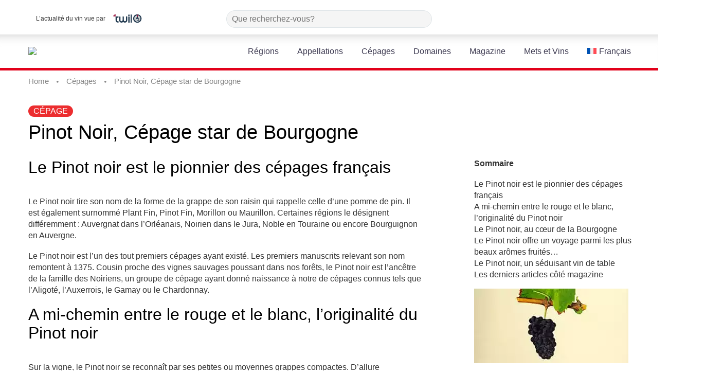

--- FILE ---
content_type: text/html; charset=UTF-8
request_url: https://www.vinispi.com/pinot-noir/
body_size: 23060
content:
<!DOCTYPE html>
<!--[if IE 7]>
<html class="ie ie7" lang="fr-FR" xmlns:og="http://ogp.me/ns#" xmlns:fb="http://ogp.me/ns/fb#">
<![endif]-->
<!--[if IE 8]>
<html class="ie ie8" lang="fr-FR" xmlns:og="http://ogp.me/ns#" xmlns:fb="http://ogp.me/ns/fb#">
<![endif]-->
<!--[if !(IE 7) | !(IE 8) ]><!-->
<html lang="fr-FR" xmlns:og="http://ogp.me/ns#" xmlns:fb="http://ogp.me/ns/fb#">
<!--<![endif]-->
<head>
	<meta charset="UTF-8">
	<meta name="viewport" content="width=device-width, initial-scale=1.0" />
    <meta name="googlebot" content="max-snippet:-1, max-video-preview:-1, max-image-preview:large" />
	<link rel="profile" href="http://gmpg.org/xfn/11">
	<link rel="pingback" href="https://www.vinispi.com/xmlrpc.php">
    <link rel="preconnect" href="https://twil.co">
    <link rel="preconnect" href="https://storage.googleapis.com">
    <link href="https://vin-champagne.ouest-france.fr/wp-content/themes/thegem/fonts/thegem-icons.woff"  rel="preload" as="font" type="font/woff" crossorigin="anonymous" />
	<script type="text/javascript">
/* <![CDATA[ */
(()=>{var e={};e.g=function(){if("object"==typeof globalThis)return globalThis;try{return this||new Function("return this")()}catch(e){if("object"==typeof window)return window}}(),function(n){let{ampUrl:t,isCustomizePreview:r,isAmpDevMode:o,noampQueryVarName:s,noampQueryVarValue:i,disabledStorageKey:a,mobileUserAgents:c,regexRegex:d}=n;if("undefined"==typeof sessionStorage)return;const g=new RegExp(d);if(!c.some((e=>{const n=e.match(g);return!(!n||!new RegExp(n[1],n[2]).test(navigator.userAgent))||navigator.userAgent.includes(e)})))return;e.g.addEventListener("DOMContentLoaded",(()=>{const e=document.getElementById("amp-mobile-version-switcher");if(!e)return;e.hidden=!1;const n=e.querySelector("a[href]");n&&n.addEventListener("click",(()=>{sessionStorage.removeItem(a)}))}));const u=o&&["paired-browsing-non-amp","paired-browsing-amp"].includes(window.name);if(sessionStorage.getItem(a)||r||u)return;const m=new URL(location.href),h=new URL(t);h.hash=m.hash,m.searchParams.has(s)&&i===m.searchParams.get(s)?sessionStorage.setItem(a,"1"):h.href!==m.href&&(window.stop(),location.replace(h.href))}({"ampUrl":"https:\/\/www.vinispi.com\/pinot-noir\/?amp=1","noampQueryVarName":"noamp","noampQueryVarValue":"mobile","disabledStorageKey":"amp_mobile_redirect_disabled","mobileUserAgents":["Mobile","Android","Silk\/","Kindle","BlackBerry","Opera Mini","Opera Mobi"],"regexRegex":"^\\/((?:.|\n)+)\\/([i]*)$","isCustomizePreview":false,"isAmpDevMode":false})})();
/* ]]> */
</script>
<title>Pinot Noir, Cépage star de Bourgogne &#8211; Vinispi</title>
<meta name='robots' content='max-image-preview:large' />
<link rel="alternate" hreflang="fr" href="https://www.vinispi.com/pinot-noir/" />
<link rel="alternate" hreflang="x-default" href="https://www.vinispi.com/pinot-noir/" />
<link rel='dns-prefetch' href='//www.googletagmanager.com' />
<link rel='dns-prefetch' href='//fonts.googleapis.com' />
<link rel="alternate" type="application/rss+xml" title="Vinispi &raquo; Flux" href="https://www.vinispi.com/feed/" />
<link rel="alternate" type="application/rss+xml" title="Vinispi &raquo; Flux des commentaires" href="https://www.vinispi.com/comments/feed/" />
<script type="text/javascript">
/* <![CDATA[ */
window._wpemojiSettings = {"baseUrl":"https:\/\/s.w.org\/images\/core\/emoji\/15.0.3\/72x72\/","ext":".png","svgUrl":"https:\/\/s.w.org\/images\/core\/emoji\/15.0.3\/svg\/","svgExt":".svg","source":{"concatemoji":"https:\/\/www.vinispi.com\/wp-includes\/js\/wp-emoji-release.min.js?ver=6.5.7"}};
/*! This file is auto-generated */
!function(i,n){var o,s,e;function c(e){try{var t={supportTests:e,timestamp:(new Date).valueOf()};sessionStorage.setItem(o,JSON.stringify(t))}catch(e){}}function p(e,t,n){e.clearRect(0,0,e.canvas.width,e.canvas.height),e.fillText(t,0,0);var t=new Uint32Array(e.getImageData(0,0,e.canvas.width,e.canvas.height).data),r=(e.clearRect(0,0,e.canvas.width,e.canvas.height),e.fillText(n,0,0),new Uint32Array(e.getImageData(0,0,e.canvas.width,e.canvas.height).data));return t.every(function(e,t){return e===r[t]})}function u(e,t,n){switch(t){case"flag":return n(e,"\ud83c\udff3\ufe0f\u200d\u26a7\ufe0f","\ud83c\udff3\ufe0f\u200b\u26a7\ufe0f")?!1:!n(e,"\ud83c\uddfa\ud83c\uddf3","\ud83c\uddfa\u200b\ud83c\uddf3")&&!n(e,"\ud83c\udff4\udb40\udc67\udb40\udc62\udb40\udc65\udb40\udc6e\udb40\udc67\udb40\udc7f","\ud83c\udff4\u200b\udb40\udc67\u200b\udb40\udc62\u200b\udb40\udc65\u200b\udb40\udc6e\u200b\udb40\udc67\u200b\udb40\udc7f");case"emoji":return!n(e,"\ud83d\udc26\u200d\u2b1b","\ud83d\udc26\u200b\u2b1b")}return!1}function f(e,t,n){var r="undefined"!=typeof WorkerGlobalScope&&self instanceof WorkerGlobalScope?new OffscreenCanvas(300,150):i.createElement("canvas"),a=r.getContext("2d",{willReadFrequently:!0}),o=(a.textBaseline="top",a.font="600 32px Arial",{});return e.forEach(function(e){o[e]=t(a,e,n)}),o}function t(e){var t=i.createElement("script");t.src=e,t.defer=!0,i.head.appendChild(t)}"undefined"!=typeof Promise&&(o="wpEmojiSettingsSupports",s=["flag","emoji"],n.supports={everything:!0,everythingExceptFlag:!0},e=new Promise(function(e){i.addEventListener("DOMContentLoaded",e,{once:!0})}),new Promise(function(t){var n=function(){try{var e=JSON.parse(sessionStorage.getItem(o));if("object"==typeof e&&"number"==typeof e.timestamp&&(new Date).valueOf()<e.timestamp+604800&&"object"==typeof e.supportTests)return e.supportTests}catch(e){}return null}();if(!n){if("undefined"!=typeof Worker&&"undefined"!=typeof OffscreenCanvas&&"undefined"!=typeof URL&&URL.createObjectURL&&"undefined"!=typeof Blob)try{var e="postMessage("+f.toString()+"("+[JSON.stringify(s),u.toString(),p.toString()].join(",")+"));",r=new Blob([e],{type:"text/javascript"}),a=new Worker(URL.createObjectURL(r),{name:"wpTestEmojiSupports"});return void(a.onmessage=function(e){c(n=e.data),a.terminate(),t(n)})}catch(e){}c(n=f(s,u,p))}t(n)}).then(function(e){for(var t in e)n.supports[t]=e[t],n.supports.everything=n.supports.everything&&n.supports[t],"flag"!==t&&(n.supports.everythingExceptFlag=n.supports.everythingExceptFlag&&n.supports[t]);n.supports.everythingExceptFlag=n.supports.everythingExceptFlag&&!n.supports.flag,n.DOMReady=!1,n.readyCallback=function(){n.DOMReady=!0}}).then(function(){return e}).then(function(){var e;n.supports.everything||(n.readyCallback(),(e=n.source||{}).concatemoji?t(e.concatemoji):e.wpemoji&&e.twemoji&&(t(e.twemoji),t(e.wpemoji)))}))}((window,document),window._wpemojiSettings);
/* ]]> */
</script>
<link rel='stylesheet' id='thegem-preloader-css' href='https://www.vinispi.com/wp-content/themes/thegem/css/thegem-preloader.css?ver=5.9.5.1' type='text/css' media='all' />
<style id='thegem-preloader-inline-css' type='text/css'>

		body:not(.compose-mode) .gem-icon-style-gradient span,
		body:not(.compose-mode) .gem-icon .gem-icon-half-1,
		body:not(.compose-mode) .gem-icon .gem-icon-half-2 {
			opacity: 0 !important;
			}
</style>
<link rel='stylesheet' id='thegem-reset-css' href='https://www.vinispi.com/wp-content/themes/thegem/css/thegem-reset.css?ver=5.9.5.1' type='text/css' media='all' />
<link rel='stylesheet' id='thegem-grid-css' href='https://www.vinispi.com/wp-content/themes/thegem/css/thegem-grid.css?ver=5.9.5.1' type='text/css' media='all' />
<link rel='stylesheet' id='thegem-header-css' href='https://www.vinispi.com/wp-content/themes/thegem/css/thegem-header.css?ver=5.9.5.1' type='text/css' media='all' />
<link rel='stylesheet' id='thegem-style-css' href='https://www.vinispi.com/wp-content/themes/thegem/style.css?ver=5.9.5.1' type='text/css' media='all' />
<link rel='stylesheet' id='thegem-child-style-css' href='https://www.vinispi.com/wp-content/themes/thegem-child/style.css?ver=5.9.5.1' type='text/css' media='all' />
<link rel='stylesheet' id='thegem-widgets-css' href='https://www.vinispi.com/wp-content/themes/thegem/css/thegem-widgets.css?ver=5.9.5.1' type='text/css' media='all' />
<link rel='stylesheet' id='thegem-new-css-css' href='https://www.vinispi.com/wp-content/themes/thegem/css/thegem-new-css.css?ver=5.9.5.1' type='text/css' media='all' />
<link rel='stylesheet' id='perevazka-css-css-css' href='https://www.vinispi.com/wp-content/themes/thegem/css/thegem-perevazka-css.css?ver=5.9.5.1' type='text/css' media='all' />
<link crossorigin="anonymous" rel='stylesheet' id='thegem-google-fonts-css' href='//fonts.googleapis.com/css?family=Montserrat%3A100%2C200%2C300%2C400%2C500%2C600%2C700%2C800%2C900%2C100italic%2C200italic%2C300italic%2C400italic%2C500italic%2C600italic%2C700italic%2C800italic%2C900italic%7CSource+Sans+Pro%3A200%2C200italic%2C300%2C300italic%2C400%2C400italic%2C600%2C600italic%2C700%2C700italic%2C900%2C900italic&#038;subset=latin%2Clatin-ext%2Ccyrillic%2Ccyrillic-ext%2Cvietnamese%2Cgreek%2Cgreek-ext&#038;ver=6.5.7' type='text/css' media='all' />
<link rel='stylesheet' id='thegem-custom-css' href='https://www.vinispi.com/wp-content/themes/thegem-child/css/custom-0wjHYRoW.css?ver=5.9.5.1' type='text/css' media='all' />
<style id='thegem-custom-inline-css' type='text/css'>
.vc_custom_1586252856235{margin-bottom: 0px !important;}.vc_custom_1586251970606{border-radius: 10px !important;}.vc_custom_1586252996588{margin-bottom: 0px !important;}.rounded-excerpt {
    border-radius: 15px;
    display: inline-block;
    width: auto;
    padding: 0 10px;
    background: #ec2d2f;
    color: #fff;
    text-transform: uppercase;
}
body .breadcrumbs,body .breadcrumbs a,body .bc-devider:before {color: #878787;}body .breadcrumbs .current {	color: #878787;	border-bottom: 3px solid #878787;}body .breadcrumbs a:hover {	color: #878787;}body .page-title-block .breadcrumbs-container{	text-align: center;}.page-breadcrumbs{	position: relative;	display: flex;	width: 100%;	align-items: center;	min-height: 70px;	z-index: 1;}.fullwidth-content > .page-breadcrumbs {	padding-left: 21px;	padding-right: 21px;}.page-breadcrumbs.page-breadcrumbs--left{	justify-content: flex-start;	text-align: left;}.page-breadcrumbs.page-breadcrumbs--center{	justify-content: center;	text-align: center;}.page-breadcrumbs.page-breadcrumbs--right{	justify-content: flex-end;	text-align: right;}.page-breadcrumbs ul{	display: flex;	flex-wrap: wrap;	padding: 0;	margin: 0;	list-style-type: none;}.page-breadcrumbs ul li{	position: relative;}.page-breadcrumbs ul li:not(:last-child){	padding-right: 20px;	margin-right: 5px;}.page-breadcrumbs ul li:not(:last-child):after{	font-family: 'thegem-icons';	content: '\e601';	position: absolute;	right: 0;	top: 50%;	transform: translateY(-50%);	line-height: 1;}.page-breadcrumbs ul li a,.page-breadcrumbs ul li:not(:last-child):after{	color: #99A9B5FF;}.page-breadcrumbs ul li{	color: #3C3950FF;}.page-breadcrumbs ul li a:hover{	color: #3C3950FF;}.block-content {padding-top: 135px;}.block-content:last-of-type {padding-bottom: 110px;}#top-area {	display: block;}@media (max-width: 991px) {#page-title {}.page-title-inner, body .breadcrumbs{padding-left: 0px;padding-right: 0px;}.page-title-excerpt {margin-top: 18px;}#page-title .page-title-title {margin-top: 0px;}.block-content {}.block-content:last-of-type {}#top-area {	display: none;}}@media (max-width: 767px) {#page-title {}.page-title-inner,body .breadcrumbs{padding-left: 0px;padding-right: 0px;}.page-title-excerpt {margin-top: 18px;}#page-title .page-title-title {margin-top: 0px;}.block-content {}.block-content:last-of-type {}#top-area {	display: none;}}
</style>
<link rel='stylesheet' id='js_composer_front-css' href='https://www.vinispi.com/wp-content/plugins/js_composer/assets/css/js_composer.min.css?ver=7.4' type='text/css' media='all' />
<link rel='stylesheet' id='thegem_js_composer_front-css' href='https://www.vinispi.com/wp-content/themes/thegem/css/thegem-js_composer_columns.css?ver=5.9.5.1' type='text/css' media='all' />
<link rel='stylesheet' id='thegem-additional-blog-1-css' href='https://www.vinispi.com/wp-content/themes/thegem/css/thegem-additional-blog-1.css?ver=5.9.5.1' type='text/css' media='all' />
<link rel='stylesheet' id='jquery-fancybox-css' href='https://www.vinispi.com/wp-content/themes/thegem/js/fancyBox/jquery.fancybox.min.css?ver=5.9.5.1' type='text/css' media='all' />
<link rel='stylesheet' id='thegem-vc_elements-css' href='https://www.vinispi.com/wp-content/themes/thegem/css/thegem-vc_elements.css?ver=5.9.5.1' type='text/css' media='all' />
<style id='wp-emoji-styles-inline-css' type='text/css'>

	img.wp-smiley, img.emoji {
		display: inline !important;
		border: none !important;
		box-shadow: none !important;
		height: 1em !important;
		width: 1em !important;
		margin: 0 0.07em !important;
		vertical-align: -0.1em !important;
		background: none !important;
		padding: 0 !important;
	}
</style>
<link rel='stylesheet' id='wp-block-library-css' href='https://www.vinispi.com/wp-includes/css/dist/block-library/style.min.css?ver=6.5.7' type='text/css' media='all' />
<style id='classic-theme-styles-inline-css' type='text/css'>
/*! This file is auto-generated */
.wp-block-button__link{color:#fff;background-color:#32373c;border-radius:9999px;box-shadow:none;text-decoration:none;padding:calc(.667em + 2px) calc(1.333em + 2px);font-size:1.125em}.wp-block-file__button{background:#32373c;color:#fff;text-decoration:none}
</style>
<style id='global-styles-inline-css' type='text/css'>
body{--wp--preset--color--black: #000000;--wp--preset--color--cyan-bluish-gray: #abb8c3;--wp--preset--color--white: #ffffff;--wp--preset--color--pale-pink: #f78da7;--wp--preset--color--vivid-red: #cf2e2e;--wp--preset--color--luminous-vivid-orange: #ff6900;--wp--preset--color--luminous-vivid-amber: #fcb900;--wp--preset--color--light-green-cyan: #7bdcb5;--wp--preset--color--vivid-green-cyan: #00d084;--wp--preset--color--pale-cyan-blue: #8ed1fc;--wp--preset--color--vivid-cyan-blue: #0693e3;--wp--preset--color--vivid-purple: #9b51e0;--wp--preset--gradient--vivid-cyan-blue-to-vivid-purple: linear-gradient(135deg,rgba(6,147,227,1) 0%,rgb(155,81,224) 100%);--wp--preset--gradient--light-green-cyan-to-vivid-green-cyan: linear-gradient(135deg,rgb(122,220,180) 0%,rgb(0,208,130) 100%);--wp--preset--gradient--luminous-vivid-amber-to-luminous-vivid-orange: linear-gradient(135deg,rgba(252,185,0,1) 0%,rgba(255,105,0,1) 100%);--wp--preset--gradient--luminous-vivid-orange-to-vivid-red: linear-gradient(135deg,rgba(255,105,0,1) 0%,rgb(207,46,46) 100%);--wp--preset--gradient--very-light-gray-to-cyan-bluish-gray: linear-gradient(135deg,rgb(238,238,238) 0%,rgb(169,184,195) 100%);--wp--preset--gradient--cool-to-warm-spectrum: linear-gradient(135deg,rgb(74,234,220) 0%,rgb(151,120,209) 20%,rgb(207,42,186) 40%,rgb(238,44,130) 60%,rgb(251,105,98) 80%,rgb(254,248,76) 100%);--wp--preset--gradient--blush-light-purple: linear-gradient(135deg,rgb(255,206,236) 0%,rgb(152,150,240) 100%);--wp--preset--gradient--blush-bordeaux: linear-gradient(135deg,rgb(254,205,165) 0%,rgb(254,45,45) 50%,rgb(107,0,62) 100%);--wp--preset--gradient--luminous-dusk: linear-gradient(135deg,rgb(255,203,112) 0%,rgb(199,81,192) 50%,rgb(65,88,208) 100%);--wp--preset--gradient--pale-ocean: linear-gradient(135deg,rgb(255,245,203) 0%,rgb(182,227,212) 50%,rgb(51,167,181) 100%);--wp--preset--gradient--electric-grass: linear-gradient(135deg,rgb(202,248,128) 0%,rgb(113,206,126) 100%);--wp--preset--gradient--midnight: linear-gradient(135deg,rgb(2,3,129) 0%,rgb(40,116,252) 100%);--wp--preset--font-size--small: 13px;--wp--preset--font-size--medium: 20px;--wp--preset--font-size--large: 36px;--wp--preset--font-size--x-large: 42px;--wp--preset--spacing--20: 0.44rem;--wp--preset--spacing--30: 0.67rem;--wp--preset--spacing--40: 1rem;--wp--preset--spacing--50: 1.5rem;--wp--preset--spacing--60: 2.25rem;--wp--preset--spacing--70: 3.38rem;--wp--preset--spacing--80: 5.06rem;--wp--preset--shadow--natural: 6px 6px 9px rgba(0, 0, 0, 0.2);--wp--preset--shadow--deep: 12px 12px 50px rgba(0, 0, 0, 0.4);--wp--preset--shadow--sharp: 6px 6px 0px rgba(0, 0, 0, 0.2);--wp--preset--shadow--outlined: 6px 6px 0px -3px rgba(255, 255, 255, 1), 6px 6px rgba(0, 0, 0, 1);--wp--preset--shadow--crisp: 6px 6px 0px rgba(0, 0, 0, 1);}:where(.is-layout-flex){gap: 0.5em;}:where(.is-layout-grid){gap: 0.5em;}body .is-layout-flex{display: flex;}body .is-layout-flex{flex-wrap: wrap;align-items: center;}body .is-layout-flex > *{margin: 0;}body .is-layout-grid{display: grid;}body .is-layout-grid > *{margin: 0;}:where(.wp-block-columns.is-layout-flex){gap: 2em;}:where(.wp-block-columns.is-layout-grid){gap: 2em;}:where(.wp-block-post-template.is-layout-flex){gap: 1.25em;}:where(.wp-block-post-template.is-layout-grid){gap: 1.25em;}.has-black-color{color: var(--wp--preset--color--black) !important;}.has-cyan-bluish-gray-color{color: var(--wp--preset--color--cyan-bluish-gray) !important;}.has-white-color{color: var(--wp--preset--color--white) !important;}.has-pale-pink-color{color: var(--wp--preset--color--pale-pink) !important;}.has-vivid-red-color{color: var(--wp--preset--color--vivid-red) !important;}.has-luminous-vivid-orange-color{color: var(--wp--preset--color--luminous-vivid-orange) !important;}.has-luminous-vivid-amber-color{color: var(--wp--preset--color--luminous-vivid-amber) !important;}.has-light-green-cyan-color{color: var(--wp--preset--color--light-green-cyan) !important;}.has-vivid-green-cyan-color{color: var(--wp--preset--color--vivid-green-cyan) !important;}.has-pale-cyan-blue-color{color: var(--wp--preset--color--pale-cyan-blue) !important;}.has-vivid-cyan-blue-color{color: var(--wp--preset--color--vivid-cyan-blue) !important;}.has-vivid-purple-color{color: var(--wp--preset--color--vivid-purple) !important;}.has-black-background-color{background-color: var(--wp--preset--color--black) !important;}.has-cyan-bluish-gray-background-color{background-color: var(--wp--preset--color--cyan-bluish-gray) !important;}.has-white-background-color{background-color: var(--wp--preset--color--white) !important;}.has-pale-pink-background-color{background-color: var(--wp--preset--color--pale-pink) !important;}.has-vivid-red-background-color{background-color: var(--wp--preset--color--vivid-red) !important;}.has-luminous-vivid-orange-background-color{background-color: var(--wp--preset--color--luminous-vivid-orange) !important;}.has-luminous-vivid-amber-background-color{background-color: var(--wp--preset--color--luminous-vivid-amber) !important;}.has-light-green-cyan-background-color{background-color: var(--wp--preset--color--light-green-cyan) !important;}.has-vivid-green-cyan-background-color{background-color: var(--wp--preset--color--vivid-green-cyan) !important;}.has-pale-cyan-blue-background-color{background-color: var(--wp--preset--color--pale-cyan-blue) !important;}.has-vivid-cyan-blue-background-color{background-color: var(--wp--preset--color--vivid-cyan-blue) !important;}.has-vivid-purple-background-color{background-color: var(--wp--preset--color--vivid-purple) !important;}.has-black-border-color{border-color: var(--wp--preset--color--black) !important;}.has-cyan-bluish-gray-border-color{border-color: var(--wp--preset--color--cyan-bluish-gray) !important;}.has-white-border-color{border-color: var(--wp--preset--color--white) !important;}.has-pale-pink-border-color{border-color: var(--wp--preset--color--pale-pink) !important;}.has-vivid-red-border-color{border-color: var(--wp--preset--color--vivid-red) !important;}.has-luminous-vivid-orange-border-color{border-color: var(--wp--preset--color--luminous-vivid-orange) !important;}.has-luminous-vivid-amber-border-color{border-color: var(--wp--preset--color--luminous-vivid-amber) !important;}.has-light-green-cyan-border-color{border-color: var(--wp--preset--color--light-green-cyan) !important;}.has-vivid-green-cyan-border-color{border-color: var(--wp--preset--color--vivid-green-cyan) !important;}.has-pale-cyan-blue-border-color{border-color: var(--wp--preset--color--pale-cyan-blue) !important;}.has-vivid-cyan-blue-border-color{border-color: var(--wp--preset--color--vivid-cyan-blue) !important;}.has-vivid-purple-border-color{border-color: var(--wp--preset--color--vivid-purple) !important;}.has-vivid-cyan-blue-to-vivid-purple-gradient-background{background: var(--wp--preset--gradient--vivid-cyan-blue-to-vivid-purple) !important;}.has-light-green-cyan-to-vivid-green-cyan-gradient-background{background: var(--wp--preset--gradient--light-green-cyan-to-vivid-green-cyan) !important;}.has-luminous-vivid-amber-to-luminous-vivid-orange-gradient-background{background: var(--wp--preset--gradient--luminous-vivid-amber-to-luminous-vivid-orange) !important;}.has-luminous-vivid-orange-to-vivid-red-gradient-background{background: var(--wp--preset--gradient--luminous-vivid-orange-to-vivid-red) !important;}.has-very-light-gray-to-cyan-bluish-gray-gradient-background{background: var(--wp--preset--gradient--very-light-gray-to-cyan-bluish-gray) !important;}.has-cool-to-warm-spectrum-gradient-background{background: var(--wp--preset--gradient--cool-to-warm-spectrum) !important;}.has-blush-light-purple-gradient-background{background: var(--wp--preset--gradient--blush-light-purple) !important;}.has-blush-bordeaux-gradient-background{background: var(--wp--preset--gradient--blush-bordeaux) !important;}.has-luminous-dusk-gradient-background{background: var(--wp--preset--gradient--luminous-dusk) !important;}.has-pale-ocean-gradient-background{background: var(--wp--preset--gradient--pale-ocean) !important;}.has-electric-grass-gradient-background{background: var(--wp--preset--gradient--electric-grass) !important;}.has-midnight-gradient-background{background: var(--wp--preset--gradient--midnight) !important;}.has-small-font-size{font-size: var(--wp--preset--font-size--small) !important;}.has-medium-font-size{font-size: var(--wp--preset--font-size--medium) !important;}.has-large-font-size{font-size: var(--wp--preset--font-size--large) !important;}.has-x-large-font-size{font-size: var(--wp--preset--font-size--x-large) !important;}
.wp-block-navigation a:where(:not(.wp-element-button)){color: inherit;}
:where(.wp-block-post-template.is-layout-flex){gap: 1.25em;}:where(.wp-block-post-template.is-layout-grid){gap: 1.25em;}
:where(.wp-block-columns.is-layout-flex){gap: 2em;}:where(.wp-block-columns.is-layout-grid){gap: 2em;}
.wp-block-pullquote{font-size: 1.5em;line-height: 1.6;}
</style>
<link rel='stylesheet' id='wpml-blocks-css' href='https://www.vinispi.com/wp-content/plugins/sitepress-multilingual-cms/dist/css/blocks/styles.css?ver=4.6.10' type='text/css' media='all' />
<link rel='stylesheet' id='contact-form-7-css' href='https://www.vinispi.com/wp-content/plugins/contact-form-7/includes/css/styles.css?ver=5.7.3' type='text/css' media='all' />
<link rel='stylesheet' id='ppress-frontend-css' href='https://www.vinispi.com/wp-content/plugins/wp-user-avatar/assets/css/frontend.min.css?ver=4.6.0' type='text/css' media='all' />
<link rel='stylesheet' id='ppress-flatpickr-css' href='https://www.vinispi.com/wp-content/plugins/wp-user-avatar/assets/flatpickr/flatpickr.min.css?ver=4.6.0' type='text/css' media='all' />
<link rel='stylesheet' id='ppress-select2-css' href='https://www.vinispi.com/wp-content/plugins/wp-user-avatar/assets/select2/select2.min.css?ver=6.5.7' type='text/css' media='all' />
<link rel='stylesheet' id='wpml-menu-item-0-css' href='https://www.vinispi.com/wp-content/plugins/sitepress-multilingual-cms/templates/language-switchers/menu-item/style.min.css?ver=1' type='text/css' media='all' />
<link rel='stylesheet' id='thegem-gdpr-css' href='https://www.vinispi.com/wp-content/plugins/thegem-elements/inc/gdpr/assets/css/public.css?ver=1.0' type='text/css' media='all' />
<link rel='stylesheet' id='js_composer_custom_css-css' href='//www.vinispi.com/wp-content/uploads/js_composer/custom.css?ver=7.4' type='text/css' media='all' />
<script type="text/javascript">function fullHeightRow() {
			var fullHeight,
				offsetTop,
				element = document.getElementsByClassName('vc_row-o-full-height')[0];
			if (element) {
				fullHeight = window.innerHeight;
				offsetTop = window.pageYOffset + element.getBoundingClientRect().top;
				if (offsetTop < fullHeight) {
					fullHeight = 100 - offsetTop / (fullHeight / 100);
					element.style.minHeight = fullHeight + 'vh'
				}
			}
		}</script><script type="text/javascript" id="wpml-cookie-js-extra">
/* <![CDATA[ */
var wpml_cookies = {"wp-wpml_current_language":{"value":"fr","expires":1,"path":"\/"}};
var wpml_cookies = {"wp-wpml_current_language":{"value":"fr","expires":1,"path":"\/"}};
/* ]]> */
</script>
<script type="text/javascript" src="https://www.vinispi.com/wp-content/plugins/sitepress-multilingual-cms/res/js/cookies/language-cookie.js?ver=4.6.10" id="wpml-cookie-js" defer="defer" data-wp-strategy="defer"></script>
<!--[if lt IE 9]>
<script type="text/javascript" src="https://www.vinispi.com/wp-content/themes/thegem/js/html5.js?ver=5.9.5.1" id="html5-js"></script>
<![endif]-->
<script type="text/javascript" src="https://www.vinispi.com/wp-includes/js/jquery/jquery.min.js?ver=3.7.1" id="jquery-core-js"></script>
<script type="text/javascript" src="https://www.vinispi.com/wp-includes/js/jquery/jquery-migrate.min.js?ver=3.4.1" id="jquery-migrate-js"></script>
<script type="text/javascript" src="https://www.vinispi.com/wp-content/plugins/wp-user-avatar/assets/flatpickr/flatpickr.min.js?ver=4.6.0" id="ppress-flatpickr-js"></script>
<script type="text/javascript" src="https://www.vinispi.com/wp-content/plugins/wp-user-avatar/assets/select2/select2.min.js?ver=4.6.0" id="ppress-select2-js"></script>
<script type="text/javascript" id="zilla-likes-js-extra">
/* <![CDATA[ */
var zilla_likes = {"ajaxurl":"https:\/\/www.vinispi.com\/wp-admin\/admin-ajax.php"};
/* ]]> */
</script>
<script type="text/javascript" src="https://www.vinispi.com/wp-content/plugins/zilla-likes/scripts/zilla-likes.js?ver=6.5.7" id="zilla-likes-js"></script>
<script type="text/javascript" id="best_offer-js-extra">
/* <![CDATA[ */
var bestoffer = "https:\/\/www.vinispi.com\/wp-admin\/admin-ajax.php";
/* ]]> */
</script>
<script type="text/javascript" src="https://www.vinispi.com/wp-content/themes/thegem-child/js/best_offer.js?ver=6.5.7" id="best_offer-js"></script>
<script type="text/javascript" id="newsletter-js-extra">
/* <![CDATA[ */
var ajaxurl = "https:\/\/www.vinispi.com\/wp-admin\/admin-ajax.php";
/* ]]> */
</script>
<script type="text/javascript" src="https://www.vinispi.com/wp-content/themes/thegem-child/js/newsletter.js?ver=6.5.7" id="newsletter-js"></script>

<!-- Google tag (gtag.js) snippet added by Site Kit -->

<!-- Extrait Google Analytics ajouté par Site Kit -->
<script type="text/javascript" src="https://www.googletagmanager.com/gtag/js?id=GT-MRQDP82" id="google_gtagjs-js" async></script>
<script type="text/javascript" id="google_gtagjs-js-after">
/* <![CDATA[ */
window.dataLayer = window.dataLayer || [];function gtag(){dataLayer.push(arguments);}
gtag("set","linker",{"domains":["www.vinispi.com"]});
gtag("js", new Date());
gtag("set", "developer_id.dZTNiMT", true);
gtag("config", "GT-MRQDP82");
/* ]]> */
</script>

<!-- End Google tag (gtag.js) snippet added by Site Kit -->
<script></script><link rel="https://api.w.org/" href="https://www.vinispi.com/wp-json/" /><link rel="alternate" type="application/json" href="https://www.vinispi.com/wp-json/wp/v2/posts/3282" /><link rel="EditURI" type="application/rsd+xml" title="RSD" href="https://www.vinispi.com/xmlrpc.php?rsd" />
<meta name="generator" content="WordPress 6.5.7" />
<link rel="canonical" href="https://www.vinispi.com/pinot-noir/" />
<link rel='shortlink' href='https://www.vinispi.com/?p=3282' />
<link rel="alternate" type="application/json+oembed" href="https://www.vinispi.com/wp-json/oembed/1.0/embed?url=https%3A%2F%2Fwww.vinispi.com%2Fpinot-noir%2F" />
<link rel="alternate" type="text/xml+oembed" href="https://www.vinispi.com/wp-json/oembed/1.0/embed?url=https%3A%2F%2Fwww.vinispi.com%2Fpinot-noir%2F&#038;format=xml" />
<meta name="generator" content="WPML ver:4.6.10 stt:1,4;" />
<meta name="generator" content="Site Kit by Google 1.124.0" /><link rel="alternate" type="text/html" media="only screen and (max-width: 640px)" href="https://www.vinispi.com/pinot-noir/?amp=1"><script>(function(w,d,s,l,i){w[l]=w[l]||[];w[l].push({'gtm.start':new Date().getTime(),event:'gtm.js'});var f=d.getElementsByTagName(s)[0],
            j=d.createElement(s),dl=l!='dataLayer'?'&l='+l:'';j.async=true;j.src='https://www.googletagmanager.com/gtm.js?id='+i+dl;f.parentNode.insertBefore(j,f);
            })(window,document,'script','dataLayer','');</script><script async="" custom-element="amp-consent" src="https://cdn.ampproject.org/v0/amp-consent-0.1.js"></script><meta name="amp-consent-blocking" content=""><style type="text/css">.recentcomments a{display:inline !important;padding:0 !important;margin:0 !important;}</style><meta name="generator" content="Powered by WPBakery Page Builder - drag and drop page builder for WordPress."/>
<link rel="amphtml" href="https://www.vinispi.com/pinot-noir/?amp=1"><style>#amp-mobile-version-switcher{left:0;position:absolute;width:100%;z-index:100}#amp-mobile-version-switcher>a{background-color:#444;border:0;color:#eaeaea;display:block;font-family:-apple-system,BlinkMacSystemFont,Segoe UI,Roboto,Oxygen-Sans,Ubuntu,Cantarell,Helvetica Neue,sans-serif;font-size:16px;font-weight:600;padding:15px 0;text-align:center;-webkit-text-decoration:none;text-decoration:none}#amp-mobile-version-switcher>a:active,#amp-mobile-version-switcher>a:focus,#amp-mobile-version-switcher>a:hover{-webkit-text-decoration:underline;text-decoration:underline}</style><link rel="icon" href="https://www.vinispi.com/wp-content/uploads/2024/03/favicon.ico" sizes="32x32" />
<link rel="icon" href="https://www.vinispi.com/wp-content/uploads/2024/03/favicon.ico" sizes="192x192" />
<link rel="apple-touch-icon" href="https://www.vinispi.com/wp-content/uploads/2024/03/favicon.ico" />
<meta name="msapplication-TileImage" content="https://www.vinispi.com/wp-content/uploads/2024/03/favicon.ico" />
<script>if(document.querySelector('[data-type="vc_custom-css"]')) {document.head.appendChild(document.querySelector('[data-type="vc_custom-css"]'));}</script>		<style type="text/css" id="wp-custom-css">
			.site-header.fixed {
    background: white;
}

.block-content {
    padding-top: 20px;
}		</style>
		<style type="text/css" data-type="vc_shortcodes-custom-css">.vc_custom_1587718351584{padding-right: 0px !important;padding-left: 80px !important;}</style><noscript><style> .wpb_animate_when_almost_visible { opacity: 1; }</style></noscript>
<meta property="og:title" content="Pinot Noir, Cépage star de Bourgogne"/>
<meta property="og:description" content="Pinot Noir, Cépage star de Bourgogne"/>
<meta property="og:site_name" content="Vinispi"/>
<meta property="og:type" content="article"/>
<meta property="og:url" content="https://www.vinispi.com/pinot-noir/"/>
<meta property="og:image" content="https://www.vinispi.com/wp-content/uploads/2020/05/pinot_noir-300x145-1.jpg"/>

<meta itemprop="name" content="Pinot Noir, Cépage star de Bourgogne"/>
<meta itemprop="description" content="Pinot Noir, Cépage star de Bourgogne"/>
<meta itemprop="image" content="https://www.vinispi.com/wp-content/uploads/2020/05/pinot_noir-300x145-1.jpg"/>
</head>


<body class="post-template-default single single-post postid-3282 single-format-standard fullscreen-search wpb-js-composer js-comp-ver-7.4 vc_responsive">
    <noscript><iframe src="https://www.googletagmanager.com/ns.html?id=GTM-MJ23WK6" height="0" width="0" style="display:none;visibility:hidden"></iframe></noscript>
	<script type="text/javascript">
		var gemSettings = {"isTouch":"","forcedLasyDisabled":"","tabletPortrait":"1","tabletLandscape":"","topAreaMobileDisable":"","parallaxDisabled":"","fillTopArea":"","themePath":"https:\/\/www.vinispi.com\/wp-content\/themes\/thegem","rootUrl":"https:\/\/www.vinispi.com","mobileEffectsEnabled":"1","isRTL":""};
		(function() {
    function isTouchDevice() {
        return (('ontouchstart' in window) ||
            (navigator.MaxTouchPoints > 0) ||
            (navigator.msMaxTouchPoints > 0));
    }

    window.gemSettings.isTouch = isTouchDevice();

    function userAgentDetection() {
        var ua = navigator.userAgent.toLowerCase(),
        platform = navigator.platform.toLowerCase(),
        UA = ua.match(/(opera|ie|firefox|chrome|version)[\s\/:]([\w\d\.]+)?.*?(safari|version[\s\/:]([\w\d\.]+)|$)/) || [null, 'unknown', 0],
        mode = UA[1] == 'ie' && document.documentMode;

        window.gemBrowser = {
            name: (UA[1] == 'version') ? UA[3] : UA[1],
            version: UA[2],
            platform: {
                name: ua.match(/ip(?:ad|od|hone)/) ? 'ios' : (ua.match(/(?:webos|android)/) || platform.match(/mac|win|linux/) || ['other'])[0]
                }
        };
            }

    window.updateGemClientSize = function() {
        if (window.gemOptions == null || window.gemOptions == undefined) {
            window.gemOptions = {
                first: false,
                clientWidth: 0,
                clientHeight: 0,
                innerWidth: -1
            };
        }

        window.gemOptions.clientWidth = window.innerWidth || document.documentElement.clientWidth;
        if (document.body != null && !window.gemOptions.clientWidth) {
            window.gemOptions.clientWidth = document.body.clientWidth;
        }

        window.gemOptions.clientHeight = window.innerHeight || document.documentElement.clientHeight;
        if (document.body != null && !window.gemOptions.clientHeight) {
            window.gemOptions.clientHeight = document.body.clientHeight;
        }
    };

    window.updateGemInnerSize = function(width) {
        window.gemOptions.innerWidth = width != undefined ? width : (document.body != null ? document.body.clientWidth : 0);
    };

    userAgentDetection();
    window.updateGemClientSize(true);

    window.gemSettings.lasyDisabled = window.gemSettings.forcedLasyDisabled || (!window.gemSettings.mobileEffectsEnabled && (window.gemSettings.isTouch || window.gemOptions.clientWidth <= 800));
})();
		(function() {
    if (window.gemBrowser.name == 'safari') {
        try {
            var safariVersion = parseInt(window.gemBrowser.version);
        } catch(e) {
            var safariVersion = 0;
        }
        if (safariVersion >= 9) {
            window.gemSettings.parallaxDisabled = true;
            window.gemSettings.fillTopArea = true;
        }
    }
})();
		(function() {
    var fullwithData = {
        page: null,
        pageWidth: 0,
        pageOffset: {},
        fixVcRow: true,
        pagePaddingLeft: 0
    };

    function updateFullwidthData() {
        fullwithData.pageOffset = fullwithData.page.getBoundingClientRect();
        fullwithData.pageWidth = parseFloat(fullwithData.pageOffset.width);
        fullwithData.pagePaddingLeft = 0;

        if (fullwithData.page.className.indexOf('vertical-header') != -1) {
            fullwithData.pagePaddingLeft = 45;
            if (fullwithData.pageWidth >= 1600) {
                fullwithData.pagePaddingLeft = 360;
            }
            if (fullwithData.pageWidth < 980) {
                fullwithData.pagePaddingLeft = 0;
            }
        }
    }

    function gem_fix_fullwidth_position(element) {
        if (element == null) {
            return false;
        }

        if (fullwithData.page == null) {
            fullwithData.page = document.getElementById('page');
            updateFullwidthData();
        }

        /*if (fullwithData.pageWidth < 1170) {
            return false;
        }*/

        if (!fullwithData.fixVcRow) {
            return false;
        }

        if (element.previousElementSibling != null && element.previousElementSibling != undefined && element.previousElementSibling.className.indexOf('fullwidth-block') == -1) {
            var elementParentViewportOffset = element.previousElementSibling.getBoundingClientRect();
        } else {
            var elementParentViewportOffset = element.parentNode.getBoundingClientRect();
        }

        /*if (elementParentViewportOffset.top > window.gemOptions.clientHeight) {
            fullwithData.fixVcRow = false;
            return false;
        }*/

        if (element.className.indexOf('vc_row') != -1) {
            var elementMarginLeft = -21;
            var elementMarginRight = -21;
        } else {
            var elementMarginLeft = 0;
            var elementMarginRight = 0;
        }

        var offset = parseInt(fullwithData.pageOffset.left + 0.5) - parseInt((elementParentViewportOffset.left < 0 ? 0 : elementParentViewportOffset.left) + 0.5) - elementMarginLeft + fullwithData.pagePaddingLeft;
        var offsetKey = window.gemSettings.isRTL ? 'right' : 'left';

        element.style.position = 'relative';
        element.style[offsetKey] = offset + 'px';
        element.style.width = fullwithData.pageWidth - fullwithData.pagePaddingLeft + 'px';

        if (element.className.indexOf('vc_row') == -1) {
            element.setAttribute('data-fullwidth-updated', 1);
        }

        if (element.className.indexOf('vc_row') != -1 && element.className.indexOf('vc_section') == -1 && !element.hasAttribute('data-vc-stretch-content')) {
            var el_full = element.parentNode.querySelector('.vc_row-full-width-before');
            var padding = -1 * offset;
            0 > padding && (padding = 0);
            var paddingRight = fullwithData.pageWidth - padding - el_full.offsetWidth + elementMarginLeft + elementMarginRight;
            0 > paddingRight && (paddingRight = 0);
            element.style.paddingLeft = padding + 'px';
            element.style.paddingRight = paddingRight + 'px';
        }
    }

    window.gem_fix_fullwidth_position = gem_fix_fullwidth_position;

    document.addEventListener('DOMContentLoaded', function() {
        var classes = [];

        if (window.gemSettings.isTouch) {
            document.body.classList.add('thegem-touch');
        }

        if (window.gemSettings.lasyDisabled && !window.gemSettings.forcedLasyDisabled) {
            document.body.classList.add('thegem-effects-disabled');
        }
    });

    if (window.gemSettings.parallaxDisabled) {
        var head  = document.getElementsByTagName('head')[0],
            link  = document.createElement('style');
        link.rel  = 'stylesheet';
        link.type = 'text/css';
        link.innerHTML = ".fullwidth-block.fullwidth-block-parallax-fixed .fullwidth-block-background { background-attachment: scroll !important; }";
        head.appendChild(link);
    }
})();

(function() {
    setTimeout(function() {
        var preloader = document.getElementById('page-preloader');
        if (preloader != null && preloader != undefined) {
            preloader.className += ' preloader-loaded';
        }
    }, window.pagePreloaderHideTime || 1000);
})();
	</script>
	


<div id="page" class="layout-fullwidth header-style-3">

			<a href="#page" class="scroll-top-button"></a>
	
        
    <div id="pre-header" >
        <div class="container">

            <div id="ban-of">
                <div class="fl-right-md-sm-xs" style="display: table-cell">
                    <p class="pad-l-15 ">
                        L’actualité du vin vue par
                    </p>
                    <a href="https://www.twil.fr" rel="nofollow" class="pad-l-15"><img class="tw-logo" src='https://www.vinispi.com/wp-content/uploads/2020/04/logo_twil.svg' alt='logo twil' width="56" height="18"></a>
                </div>
            </div>

            <div class="dis-none-md-sm-xs">

                <div class="vertical-minisearch hidden-sm hidden-xs"><form role="search" id="searchform" class="sf" action="https://www.vinispi.com/" method="GET"><input id="searchform-input" class="sf-input" type="text" placeholder="Que recherchez-vous?" name="s"><span class="sf-submit-icon"></span><input id="searchform-submit" class="sf-submit" type="submit" value=""></form></div>
            </div>
        </div>


    </div>

	
		
		<div id="site-header-wrapper"  class="no-height   sticky-header-on-mobile" >

			
			<div class="menu-overlay"></div>
			<header id="site-header" class="site-header animated-header mobile-menu-layout-overlay" role="banner">
								
								<div class="container">
					<div class="header-main logo-position-left header-layout-default header-style-3">
																				<div class="site-title">
										<div class="site-logo" style="width:210px;">
			<a href="https://www.vinispi.com/" rel="home">
									<span class="logo"><img src="https://vin-champagne.ouest-france.fr/wp-content/uploads/2020/11/logo-vin-champagne.svg" srcset="https://vin-champagne.ouest-france.fr/wp-content/uploads/2020/11/logo-vin-champagne.svg 1x,https://vin-champagne.ouest-france.fr/wp-content/uploads/2020/11/logo-vin-champagne.svg 2x,https://vin-champagne.ouest-france.fr/wp-content/uploads/2020/11/logo-vin-champagne.svg 3x" alt="Vinispi" style="width:210px;" class="tgp-exclude default"/><img src="https://vin-champagne.ouest-france.fr/wp-content/uploads/2020/11/logo-vin-champagne.svg" srcset="https://vin-champagne.ouest-france.fr/wp-content/uploads/2020/11/logo-vin-champagne.svg 1x,https://vin-champagne.ouest-france.fr/wp-content/uploads/2020/11/logo-vin-champagne.svg 2x,https://vin-champagne.ouest-france.fr/wp-content/uploads/2020/11/logo-vin-champagne.svg 3x" alt="Vinispi" style="width:132px;" class="tgp-exclude small"/></span>
							</a>
		</div>
									</div>

                                                                                                                                        <nav id="primary-navigation" class="site-navigation primary-navigation" role="navigation">
                                            <button class="menu-toggle dl-trigger">Primary Menu<span class="menu-line-1"></span><span class="menu-line-2"></span><span class="menu-line-3"></span></button><div class="overlay-menu-wrapper"><div class="overlay-menu-table"><div class="overlay-menu-row"><div class="overlay-menu-cell">                                            <ul id="primary-menu" class="nav-menu styled no-responsive"><li id="menu-item-1110" class="menu-item menu-item-type-post_type menu-item-object-page menu-item-has-children menu-item-parent menu-item-1110 megamenu-enable megamenu-style-default megamenu-first-element"><a href="https://www.vinispi.com/regions/">Régions</a><span class="menu-item-parent-toggle"></span>
<ul class="sub-menu styled megamenu-empty-right megamenu-empty-top megamenu-empty-bottom" data-megamenu-columns="1"  style="padding-left:20px; padding-right:0px; padding-top:0px; padding-bottom:0px; ">
	<li id="menu-item-15610" class="menu-item menu-item-type-post_type menu-item-object-post menu-item-15610 megamenu-first-element" style="width: 300px;" ><span class="megamenu-column-header"><a href="https://www.vinispi.com/alsace/">Vins d’Alsace</a></span></li>
	<li class="megamenu-new-row"></li><li id="menu-item-15618" class="menu-item menu-item-type-post_type menu-item-object-post menu-item-15618 megamenu-first-element" style="width: 300px;" ><span class="megamenu-column-header"><a href="https://www.vinispi.com/beaujolais-et-lyonnais/">Vins du Beaujolais</a></span></li>
	<li class="megamenu-new-row"></li><li id="menu-item-15616" class="menu-item menu-item-type-post_type menu-item-object-post menu-item-15616 megamenu-first-element" style="width: 300px;" ><span class="megamenu-column-header"><a href="https://www.vinispi.com/bordeaux/">Vin de Bordeaux</a></span></li>
	<li class="megamenu-new-row"></li><li id="menu-item-15615" class="menu-item menu-item-type-post_type menu-item-object-post menu-item-15615 megamenu-first-element" style="width: 300px;" ><span class="megamenu-column-header"><a href="https://www.vinispi.com/bourgogne/">Vin de Bourgogne</a></span></li>
	<li class="megamenu-new-row"></li><li id="menu-item-15617" class="menu-item menu-item-type-post_type menu-item-object-post menu-item-15617 megamenu-first-element" style="width: 300px;" ><span class="megamenu-column-header"><a href="https://www.vinispi.com/champagne/">Champagne</a></span></li>
	<li class="megamenu-new-row"></li><li id="menu-item-15612" class="menu-item menu-item-type-post_type menu-item-object-post menu-item-15612 megamenu-first-element" style="width: 300px;" ><span class="megamenu-column-header"><a href="https://www.vinispi.com/languedoc-roussillon/">Vin du Languedoc</a></span></li>
	<li class="megamenu-new-row"></li><li id="menu-item-15614" class="menu-item menu-item-type-post_type menu-item-object-post menu-item-15614 megamenu-first-element" style="width: 300px;" ><span class="megamenu-column-header"><a href="https://www.vinispi.com/vallee-de-la-loire/">Vin de Loire</a></span></li>
	<li class="megamenu-new-row"></li><li id="menu-item-15613" class="menu-item menu-item-type-post_type menu-item-object-post menu-item-15613 megamenu-first-element" style="width: 300px;" ><span class="megamenu-column-header"><a href="https://www.vinispi.com/provence/">Vin de Provence</a></span></li>
	<li class="megamenu-new-row"></li><li id="menu-item-15611" class="menu-item menu-item-type-post_type menu-item-object-post menu-item-15611 megamenu-first-element" style="width: 300px;" ><span class="megamenu-column-header"><a href="https://www.vinispi.com/vallee-du-rhone/">Vin du Rhône</a></span></li>
</ul>
</li>
<li id="menu-item-1159" class="menu-item menu-item-type-post_type menu-item-object-page menu-item-1159 megamenu-enable megamenu-style-default megamenu-first-element"><a href="https://www.vinispi.com/appellations/">Appellations</a></li>
<li id="menu-item-3294" class="menu-item menu-item-type-post_type menu-item-object-page menu-item-3294 megamenu-enable megamenu-style-default megamenu-first-element"><a href="https://www.vinispi.com/cepages/">Cépages</a></li>
<li id="menu-item-3401" class="menu-item menu-item-type-taxonomy menu-item-object-category menu-item-3401 megamenu-first-element"><a href="https://www.vinispi.com/cat/domaine/">Domaines</a></li>
<li id="menu-item-1590" class="menu-item menu-item-type-post_type menu-item-object-page menu-item-has-children menu-item-parent menu-item-1590 megamenu-enable megamenu-style-default megamenu-first-element"><a href="https://www.vinispi.com/magazine/">Magazine</a><span class="menu-item-parent-toggle"></span>
<ul class="sub-menu styled megamenu-empty-right megamenu-empty-top megamenu-empty-bottom" data-megamenu-columns="1"  style="padding-left:20px; padding-right:0px; padding-top:0px; padding-bottom:0px; ">
	<li id="menu-item-13748" class="menu-item menu-item-type-custom menu-item-object-custom menu-item-13748 megamenu-first-element" style="width: 300px;" ><span class="megamenu-column-header"><a href="https://vin-champagne.ouest-france.fr/sujet/actu/">Actu</a></span></li>
	<li class="megamenu-new-row"></li><li id="menu-item-2971" class="menu-item menu-item-type-custom menu-item-object-custom menu-item-2971 megamenu-first-element" style="width: 300px;" ><span class="megamenu-column-header"><a href="https://vin-champagne.ouest-france.fr/sujet/interview/">Interviews</a></span></li>
	<li class="megamenu-new-row"></li><li id="menu-item-2969" class="menu-item menu-item-type-custom menu-item-object-custom menu-item-2969 megamenu-first-element" style="width: 300px;" ><span class="megamenu-column-header"><a href="https://vin-champagne.ouest-france.fr/sujet/bon-a-savoir/">Bon à savoir</a></span></li>
	<li class="megamenu-new-row"></li><li id="menu-item-2970" class="menu-item menu-item-type-custom menu-item-object-custom menu-item-2970 megamenu-first-element" style="width: 300px;" ><span class="megamenu-column-header"><a href="https://vin-champagne.ouest-france.fr/sujet/adresses/">Adresses</a></span></li>
	<li class="megamenu-new-row"></li><li id="menu-item-13083" class="menu-item menu-item-type-post_type menu-item-object-post menu-item-13083 megamenu-first-element" style="width: 300px;" ><span class="megamenu-column-header"><a href="https://www.vinispi.com/guide-des-millesimes/">Guide des millésimes</a></span></li>
</ul>
</li>
<li id="menu-item-6019" class="menu-item menu-item-type-taxonomy menu-item-object-category menu-item-6019"><a href="https://www.vinispi.com/cat/mets-et-vins/">Mets et Vins</a></li>
<li id="menu-item-wpml-ls-62-fr" class="menu-item wpml-ls-slot-62 wpml-ls-item wpml-ls-item-fr wpml-ls-current-language wpml-ls-menu-item wpml-ls-first-item menu-item-type-wpml_ls_menu_item menu-item-object-wpml_ls_menu_item menu-item-has-children menu-item-wpml-ls-62-fr"><a title="Français" href="https://www.vinispi.com/pinot-noir/"><img
            class="wpml-ls-flag"
            src="https://www.vinispi.com/wp-content/plugins/sitepress-multilingual-cms/res/flags/fr.svg"
            alt=""
            
            
    /><span class="wpml-ls-native" lang="fr">Français</span></a>
<ul class="sub-menu styled ">
	<li id="menu-item-wpml-ls-62-en" class="menu-item wpml-ls-slot-62 wpml-ls-item wpml-ls-item-en wpml-ls-menu-item wpml-ls-last-item menu-item-type-wpml_ls_menu_item menu-item-object-wpml_ls_menu_item menu-item-wpml-ls-62-en"><a title="English" href="https://www.vinispi.com/en/"><img
            class="wpml-ls-flag"
            src="https://www.vinispi.com/wp-content/plugins/sitepress-multilingual-cms/res/flags/en.svg"
            alt=""
            
            
    /><span class="wpml-ls-native" lang="en">English</span></a></li>
</ul>
</li>
<li class="menu-item menu-item-search menu-item-fullscreen-search menu-item-fullscreen-search-mobile"><a href="#"></a><div class="minisearch "><form role="search" id="searchform" class="sf" action="https://www.vinispi.com/" method="GET"><input id="searchform-input" class="sf-input" type="text" placeholder="Search..." name="s"><span class="sf-submit-icon"></span><input id="searchform-submit" class="sf-submit" type="submit" value="s"></form></div></li></ul>                                            </div></div></div></div>                                        </nav>
                                                                                                
											</div>

                    

				</div>
							</header><!-- #site-header -->
            
		</div><!-- #site-header-wrapper -->

	
	<div id="main" class="site-main">
            <div class="container">
                                        <div class="breadcrumbs"><a href="https://www.vinispi.com" itemprop="url">Home</a><span class='divider'><span class='bc-devider'></span></span><a href="https://www.vinispi.com/cat/cepages/" rel="category tag">Cépages</a><span class='divider'><span class='bc-devider'></span></span><span class='current'>Pinot Noir, Cépage star de Bourgogne</span></div>
                    </div>



<div id="main-content" class="main-content">


<div id="page-title" class="page-title-block custom-page-title">

    <div class="container">
                    <div class="wpb-content-wrapper"><div id="vc_row-696ca726c9006" class="vc_row wpb_row vc_row-fluid vc_custom_1586252856235 thegem-custom-696ca726c8fea7150"><div class="wpb_column vc_column_container vc_col-sm-12 thegem-custom-696ca726d82d87004 vc_col-has-fill" ><div class="vc_column-inner thegem-custom-inner-696ca726d82dc vc_custom_1586251970606"><div class="wpb_wrapper thegem-custom-696ca726d82d87004">
	
		<div class="wpb_text_column wpb_content_element  vc_custom_1586252996588 rounded-excerpt thegem-vc-text thegem-custom-696ca726d85633648"  >
			<div class="wpb_wrapper">
				<p>Cépage</p>

			</div>
			<style>@media screen and (max-width: 1023px) {.thegem-vc-text.thegem-custom-696ca726d85633648{display: block!important;}}@media screen and (max-width: 767px) {.thegem-vc-text.thegem-custom-696ca726d85633648{display: block!important;}}@media screen and (max-width: 1023px) {.thegem-vc-text.thegem-custom-696ca726d85633648{position: relative !important;}}@media screen and (max-width: 767px) {.thegem-vc-text.thegem-custom-696ca726d85633648{position: relative !important;}}</style>
		</div>
	
</div></div></div></div><div id="vc_row-696ca726d8835" class="vc_row wpb_row vc_row-fluid thegem-custom-696ca726d881f5819"><div class="wpb_column vc_column_container vc_col-sm-12 thegem-custom-696ca726d8adb2564" ><div class="vc_column-inner thegem-custom-inner-696ca726d8adc "><div class="wpb_wrapper thegem-custom-696ca726d8adb2564"><div class="custom-title-title thegem-title-wrap-696ca726d8c90" ><h1 class="thegem-page-title-696ca726d8c91 title-h1">  Pinot Noir, Cépage star de Bourgogne</h1></div></div></div></div></div>
</div>                </div>
</div>
<div class="block-content">
    <div class="container">
        <div class="panel row">

            <div class="panel-center col-xs-12">
                <article id="post-3282" class="post-3282 post type-post status-publish format-standard has-post-thumbnail category-cepages tag-pinot-noir">
                    <div class="entry-content post-content">
                        
                        
                        
                        
                        <div class="wpb-content-wrapper"><div id="vc_row-696ca726df045" class="vc_row wpb_row vc_row-fluid thegem-custom-696ca726df0293289"><div class="wpb_column vc_column_container vc_col-sm-8 thegem-custom-696ca726df42d6329" ><div class="vc_column-inner thegem-custom-inner-696ca726df42f "><div class="wpb_wrapper thegem-custom-696ca726df42d6329">
	
		<div class="wpb_text_column wpb_content_element  thegem-vc-text thegem-custom-696ca726df6d79232"  >
			<div class="wpb_wrapper">
				<h2>Le Pinot noir est le pionnier des cépages français</h2>
<p><span style="font-weight: 400;">Le Pinot noir tire son nom de la forme de la grappe de son raisin qui rappelle celle d’une pomme de pin. Il est également surnommé Plant Fin, Pinot Fin, Morillon ou Maurillon. Certaines régions le désignent différemment : Auvergnat dans l’Orléanais, Noirien dans le Jura, Noble en Touraine ou encore Bourguignon en Auvergne.</span></p>
<p><span style="font-weight: 400;">Le Pinot noir est l’un des tout premiers cépages ayant existé. Les premiers manuscrits relevant son nom remontent à 1375. Cousin proche des vignes sauvages poussant dans nos forêts, le Pinot noir est l’ancêtre de la famille des Noiriens, un groupe de cépage ayant donné naissance à notre de cépages connus tels que l’Aligoté, l’Auxerrois, le Gamay ou le Chardonnay.</span></p>

			</div>
			<style>@media screen and (max-width: 1023px) {.thegem-vc-text.thegem-custom-696ca726df6d79232{display: block!important;}}@media screen and (max-width: 767px) {.thegem-vc-text.thegem-custom-696ca726df6d79232{display: block!important;}}@media screen and (max-width: 1023px) {.thegem-vc-text.thegem-custom-696ca726df6d79232{position: relative !important;}}@media screen and (max-width: 767px) {.thegem-vc-text.thegem-custom-696ca726df6d79232{position: relative !important;}}</style>
		</div>
	

	
		<div class="wpb_text_column wpb_content_element  thegem-vc-text thegem-custom-696ca726df86c3069"  >
			<div class="wpb_wrapper">
				<h2>A mi-chemin entre le rouge et le blanc, l’originalité du Pinot noir</h2>
<p><span style="font-weight: 400;">Sur la vigne, le Pinot noir se reconnaît par ses petites ou moyennes grappes compactes. D’allure cylindrique, elles sont rarement ailées. Sa feuille est légèrement cisaillée sur les extrémités et se segmente en 3 à 5 lobes. Ses grains se caractérisent par leur couleur foncée, oscillant entre un noir bleuté et un violet. La baie est enveloppée d’une épaisse pellicule, recouverte d’une pruine particulièrement dense. A l’intérieur, sa pulpe est rare mais fondante et sucrée en bouche. La chair du Pinot noir est incolore ou légèrement blanchâtre. C’est pourquoi, pour colorer le jus, on le laisse macérer avec les peaux avant l’étape de la fermentation.</span></p>
<p><span style="font-weight: 400;">Certains vignerons choisissent de vinifier ce cépage rouge à la manière des vins blancs. Alors, le vigneron saute l’étape de la macération. Les Crémants de Bourgogne dits « blancs de noirs » suivent ce procédé particulier. </span></p>
<p><span style="font-weight: 400;">Le Pinot noir est un cépage exigeant qui nécessite des rendements faibles pour obtenir des grains riches, qui a besoin d’un état sanitaire parfait c’est-à-dire sans maladies et dont la vinification doit être appliquée. On aime les déguster généralement pendant leurs premières années même si certaines bouteilles évoluent de manière surprenante.</span></p>
<p>&nbsp;</p>
<h2>Le Pinot noir, au cœur de la Bourgogne</h2>
<p><span style="font-weight: 400;">Le Pinot noir est le cépage caractéristique de la Bourgogne. En effet, le climat bourguignon se prête volontiers aux exigences du cépage rouge. D’ailleurs les 45 appellations villages de la région sont issues à 100% de Pinot noir. On retrouve également ce cépage en Alsace, où il est le seul cépage rouge autorisé dans la région, et qui a donné naissance à l’AOC Pinot Noir d’Alsace.</span></p>
<p><span style="font-weight: 400;">Le Pinot Noir s’accommode également aux coteaux de la Loire, plus particulièrement dans la sous-région viticole Centre. On le retrouve dans de nombreux vignobles : AOC Sancerre, Menetou-Salon (cultivé en 100% Pinot Noir), AOC Reuilly (vin de cépage ou assemblage), Orléans et encore Coteaux du Giennois.</span></p>
<p><span style="font-weight: 400;">En Champagne, le Pinot noir est assemblé avec d’autres cépages tels que le Pinot Meunier ou le Chardonnay. Il peut également composer exclusivement les vins, comme les prestigieux vins du domaine de la Romanée Conti.</span></p>
<p>&nbsp;</p>
<h2>Le Pinot noir offre un voyage parmi les plus beaux arômes fruités…</h2>
<p><span style="font-weight: 400;">Le cépage Pinot noir offre des vins d’une grande finesse, avec des arômes très variés en fonction de la maturité du vin : fruits, sous-bois, cuir, &#8230; Cette variété reflète également le terroir et le savoir-faire vinicole : fruités et légers pour certains, délicats et fins pour d’autres, ou plus corsés pour les plus puissants. </span></p>
<p><span style="font-weight: 400;">Servi au verre, le Pinot noir dévoile une robe rubis vif et d’une brillance soutenue pendant sa jeunesse. Plus tard, elle pâli lentement et tend vers une teinte rouge orangé ou brique. La variété des arômes s’impose dès les premières senteurs dégagées par l’ouverture du vin.</span></p>
<p><span style="font-weight: 400;">Dans sa jeunesse, il nous fait voyager parmi des parfums de fruits rouges frais tels que le cassis, la cerise, la framboise ou la mûre, émane des notes plus épicées de poivre ou de cannelle. Le vin dégage aussi des arômes empyreumatiques, c’est-à-dire de brûlé, tels que le café ou le fumé. Plus tard, les arômes évoluent vers des fruits davantage confits, le vin libère des senteurs plus automnales de sous-bois et de champignons, voire de truffes pour les vins les plus prestigieux. On retrouve également des notes plus animales de cuir ou de fourrure. C’est notamment le cas des vins élevés en fûts de chêne et qui offrent une robe à la couleur intense.</span></p>
<p><span style="font-weight: 400;">Quant au palais, le Pinot noir présente des vins ronds, avec des tannins reconnaissables et raffinés, qui s&rsquo;adoucissent au fil des années. Selon les années, on retrouve des millésimes plus ou moins acides. Là encore, le terroir marque le vin. Le climat bourguignon confère toujours au Pinot noir une fraîcheur, et ce également pour les années très chaudes. La longueur de sa finale varie selon le prestige de l’appellation et du vignoble.</span></p>
<p>&nbsp;</p>
<h2>Le Pinot noir, un séduisant vin de table</h2>
<p><span style="font-weight: 400;">Grâce à la variété de ses arômes, le Pinot noir accompagne nombre de vos réalisations culinaires, autant des poissons, des viandes ou des fromages. Dès le début du repas, il se joint à des entrées fraîches telles qu’un taboulé, un mezzé libanais ou un carpaccio de bœuf au parmesan.</span></p>
<p><span style="font-weight: 400;">Un cuisinier aguerri peut jouer sur une double association : pourquoi ne pas servir un Pinot noir pour accompagner un pavé de saumon dont la sauce est également à base de Pinot noir ?</span></p>
<p><span style="font-weight: 400;">La vaste palette fruitée des jeunes Pinots noirs complète des notes automnales de viandes plus fortes. A titre d’exemple, un Pinot noir se marie à merveille avec une tourte de volaille aux champignons, un magret de canard aux cerises, ou un faisan à la choucroute.</span></p>
<p><span style="font-weight: 400;">En fin de repas, c’est toujours grâce à son allure fruitée que le Pinot noir sublime la douceur et la souplesse des fromages de chèvre.</span></p>

			</div>
			<style>@media screen and (max-width: 1023px) {.thegem-vc-text.thegem-custom-696ca726df86c3069{display: block!important;}}@media screen and (max-width: 767px) {.thegem-vc-text.thegem-custom-696ca726df86c3069{display: block!important;}}@media screen and (max-width: 1023px) {.thegem-vc-text.thegem-custom-696ca726df86c3069{position: relative !important;}}@media screen and (max-width: 767px) {.thegem-vc-text.thegem-custom-696ca726df86c3069{position: relative !important;}}</style>
		</div>
	
<div class="round-link-container"><a href="https://www.vinispi.com/sujet/pinot-noir/" rel="tag">#Pinot-Noir</a></div><div class="vc_empty_space"   style="height: 32px"><span class="vc_empty_space_inner"></span></div><div class="vc_empty_space"   style="height: 32px"><span class="vc_empty_space_inner"></span></div><div class='shortcode-x-offerts'><div class='shortcode-x-offers-block'><strong>10 € offerts sur votre première commande !</strong><div>Achetez vos vins de  <span class='title'>Pinot Noir, Cépage star de Bourgogne</span>  en vente privée sur Twil. Inscrivez-vous gratuitement à la newsletter pour être informés en avant-première.</div></div><div class='shortcode-x-offers-form'><img src='https://www.vinispi.com/wp-content/uploads/2020/04/logo_twil.svg' alt='logo twil'><form class="submit-newsletter-partner" ><div class="newsletter-partner-msg"></div><div class="loader-comment" style="margin:0 auto; display:none;"></div><input type="email" autocapitalize="off" autocorrect="off" spellcheck="false" name="email" placeholder="Votre adresse email"><input class='' type="hidden" name="mkt-source" value="inscription-OF"><button class="comments-load-button">Je m'inscris</button></form></div></div><div class="vc_empty_space"   style="height: 32px"><span class="vc_empty_space_inner"></span></div>
	
		<div class="wpb_text_column wpb_content_element  thegem-vc-text thegem-custom-696ca726e14942233"  >
			<div class="wpb_wrapper">
				<h2>Les derniers articles côté magazine</h2>

			</div>
			<style>@media screen and (max-width: 1023px) {.thegem-vc-text.thegem-custom-696ca726e14942233{display: block!important;}}@media screen and (max-width: 767px) {.thegem-vc-text.thegem-custom-696ca726e14942233{display: block!important;}}@media screen and (max-width: 1023px) {.thegem-vc-text.thegem-custom-696ca726e14942233{position: relative !important;}}@media screen and (max-width: 767px) {.thegem-vc-text.thegem-custom-696ca726e14942233{position: relative !important;}}</style>
		</div>
	
<div class="vc_empty_space"   style="height: 32px"><span class="vc_empty_space_inner"></span></div>
<div class="vc_grid-container-wrapper vc_clearfix vc_grid-animation-fadeIn">
	<div class="vc_grid-container vc_clearfix wpb_content_element vc_basic_grid" data-initial-loading-animation="fadeIn" data-vc-grid-settings="{&quot;page_id&quot;:3282,&quot;style&quot;:&quot;all&quot;,&quot;action&quot;:&quot;vc_get_vc_grid_data&quot;,&quot;shortcode_id&quot;:&quot;1591795035247-b56a08ab-27f2-2&quot;,&quot;tag&quot;:&quot;vc_basic_grid&quot;}" data-vc-request="https://www.vinispi.com/wp-admin/admin-ajax.php?lang=fr" data-vc-post-id="3282" data-vc-public-nonce="bbe981efc6">
		<style data-type="vc_shortcodes-custom-css">.vc_custom_1586439571037{padding-left: 0px !important;}.vc_custom_1590424629436{border-radius: 5px !important;}.vc_custom_1586439581388{padding-left: 0px !important;}.vc_custom_1586439660071{padding-left: 0px !important;}</style><div class="vc_grid vc_row vc_grid-gutter-30px vc_pageable-wrapper vc_hook_hover" data-vc-pageable-content="true"><div class="vc_pageable-slide-wrapper vc_clearfix" data-vc-grid-content="true"><div class="vc_grid-item vc_clearfix vc_col-sm-6 vc_grid-item-zone-c-bottom"><div class="vc_grid-item-mini vc_clearfix "><div class="vc_gitem-animated-block" ><div class="vc_gitem-zone vc_gitem-zone-a vc_custom_1590424629436 overflow vc_gitem-is-link" style="height: 178px;background-image: url('https://www.vinispi.com/wp-content/uploads/2025/07/d02b14_e2d200d6fc1b4e36a79ea619e9269ed2mv2.jpeg') !important;"><a href="https://www.vinispi.com/un-domaine-a-decouvrir-au-coeur-de-la-provence/" title="Un domaine à découvrir au cœur de la Provence" class="vc_gitem-link vc-zone-link" ></a><img decoding="async" class="vc_gitem-zone-img" src="https://www.vinispi.com/wp-content/uploads/2025/07/d02b14_e2d200d6fc1b4e36a79ea619e9269ed2mv2.jpeg" alt="Un domaine à découvrir au cœur de la Provence" loading="lazy"><div class="vc_gitem-zone-mini"><div class="vc_gitem_row vc_row vc_gitem-row-position-bottom"><div class="vc_col-sm-12 vc_gitem-col vc_gitem-col-align- vc_custom_1586439581388"><div class='magazine_tag'>#Provence</div></div></div></div></div></div><div class="vc_gitem-zone vc_gitem-zone-c vc_custom_1586439571037"><div class="vc_gitem-zone-mini"><div class="vc_gitem_row vc_row vc_gitem-row-position-top"><div class="vc_col-sm-12 vc_gitem-col vc_gitem-col-align- vc_custom_1586439660071"><div class="vc_empty_space"   style="height: 16px"><span class="vc_empty_space_inner"></span></div><div class="vc_custom_heading magazine_title vc_gitem-post-data vc_gitem-post-data-source-post_title" ><h3 style="text-align: left" ><a href="https://www.vinispi.com/un-domaine-a-decouvrir-au-coeur-de-la-provence/" class="vc_gitem-link" title="Un domaine à découvrir au cœur de la Provence">Un domaine à découvrir au cœur de la Provence</a></h3></div><div class="vc_custom_heading magazine_text vc_gitem-post-data vc_gitem-post-data-source-post_excerpt" ><div style="text-align: left" ></div></div><div class='magazine_author'><img alt='' src='https://secure.gravatar.com/avatar/30b0acf5b21d64f979a60a87fbb25f6d?s=96&#038;d=mm&#038;r=g' srcset='https://secure.gravatar.com/avatar/30b0acf5b21d64f979a60a87fbb25f6d?s=192&#038;d=mm&#038;r=g 2x' class='avatar avatar-96 photo' height='96' width='96' /><div style='display: contents'>Ana Fourneyron<div style='color: #E2001A; margin-left: 5px;'> | Passionée de vins</div></div></div></div></div></div></div></div><div class="vc_clearfix"></div></div><div class="vc_grid-item vc_clearfix vc_col-sm-6 vc_grid-item-zone-c-bottom"><div class="vc_grid-item-mini vc_clearfix "><div class="vc_gitem-animated-block" ><div class="vc_gitem-zone vc_gitem-zone-a vc_custom_1590424629436 overflow vc_gitem-is-link" style="height: 178px;background-image: url('https://www.vinispi.com/wp-content/uploads/2025/04/AdobeStock_237440490-scaled.jpeg') !important;"><a href="https://www.vinispi.com/le-beaujolais-rouge-de-plaisir-rouge-a-decouvrir/" title="Le Beaujolais, rouge de plaisir, rouge à découvrir" class="vc_gitem-link vc-zone-link" ></a><img decoding="async" class="vc_gitem-zone-img" src="https://www.vinispi.com/wp-content/uploads/2025/04/AdobeStock_237440490-scaled.jpeg" alt="Le Beaujolais, rouge de plaisir, rouge à découvrir" loading="lazy"><div class="vc_gitem-zone-mini"><div class="vc_gitem_row vc_row vc_gitem-row-position-bottom"><div class="vc_col-sm-12 vc_gitem-col vc_gitem-col-align- vc_custom_1586439581388"><div class='magazine_tag'>#</div></div></div></div></div></div><div class="vc_gitem-zone vc_gitem-zone-c vc_custom_1586439571037"><div class="vc_gitem-zone-mini"><div class="vc_gitem_row vc_row vc_gitem-row-position-top"><div class="vc_col-sm-12 vc_gitem-col vc_gitem-col-align- vc_custom_1586439660071"><div class="vc_empty_space"   style="height: 16px"><span class="vc_empty_space_inner"></span></div><div class="vc_custom_heading magazine_title vc_gitem-post-data vc_gitem-post-data-source-post_title" ><h3 style="text-align: left" ><a href="https://www.vinispi.com/le-beaujolais-rouge-de-plaisir-rouge-a-decouvrir/" class="vc_gitem-link" title="Le Beaujolais, rouge de plaisir, rouge à découvrir">Le Beaujolais, rouge de plaisir, rouge à découvrir</a></h3></div><div class="vc_custom_heading magazine_text vc_gitem-post-data vc_gitem-post-data-source-post_excerpt" ><div style="text-align: left" ></div></div><div class='magazine_author'><img alt='' src='https://secure.gravatar.com/avatar/30b0acf5b21d64f979a60a87fbb25f6d?s=96&#038;d=mm&#038;r=g' srcset='https://secure.gravatar.com/avatar/30b0acf5b21d64f979a60a87fbb25f6d?s=192&#038;d=mm&#038;r=g 2x' class='avatar avatar-96 photo' height='96' width='96' /><div style='display: contents'>Ana Fourneyron<div style='color: #E2001A; margin-left: 5px;'> | Passionée de vins</div></div></div></div></div></div></div></div><div class="vc_clearfix"></div></div><div class="vc_grid-item vc_clearfix vc_col-sm-6 vc_grid-item-zone-c-bottom"><div class="vc_grid-item-mini vc_clearfix "><div class="vc_gitem-animated-block" ><div class="vc_gitem-zone vc_gitem-zone-a vc_custom_1590424629436 overflow vc_gitem-is-link" style="height: 178px;background-image: url('https://www.vinispi.com/wp-content/uploads/2025/04/manuel-venturini-OCRyWB2NOjM-unsplash-scaled.jpg') !important;"><a href="https://www.vinispi.com/les-blancs-du-beaujolais/" title="Les blancs du Beaujolais" class="vc_gitem-link vc-zone-link" ></a><img decoding="async" class="vc_gitem-zone-img" src="https://www.vinispi.com/wp-content/uploads/2025/04/manuel-venturini-OCRyWB2NOjM-unsplash-scaled.jpg" alt="Les blancs du Beaujolais" loading="lazy"><div class="vc_gitem-zone-mini"><div class="vc_gitem_row vc_row vc_gitem-row-position-bottom"><div class="vc_col-sm-12 vc_gitem-col vc_gitem-col-align- vc_custom_1586439581388"><div class='magazine_tag'>#</div></div></div></div></div></div><div class="vc_gitem-zone vc_gitem-zone-c vc_custom_1586439571037"><div class="vc_gitem-zone-mini"><div class="vc_gitem_row vc_row vc_gitem-row-position-top"><div class="vc_col-sm-12 vc_gitem-col vc_gitem-col-align- vc_custom_1586439660071"><div class="vc_empty_space"   style="height: 16px"><span class="vc_empty_space_inner"></span></div><div class="vc_custom_heading magazine_title vc_gitem-post-data vc_gitem-post-data-source-post_title" ><h3 style="text-align: left" ><a href="https://www.vinispi.com/les-blancs-du-beaujolais/" class="vc_gitem-link" title="Les blancs du Beaujolais">Les blancs du Beaujolais</a></h3></div><div class="vc_custom_heading magazine_text vc_gitem-post-data vc_gitem-post-data-source-post_excerpt" ><div style="text-align: left" ></div></div><div class='magazine_author'><img alt='' src='https://secure.gravatar.com/avatar/30b0acf5b21d64f979a60a87fbb25f6d?s=96&#038;d=mm&#038;r=g' srcset='https://secure.gravatar.com/avatar/30b0acf5b21d64f979a60a87fbb25f6d?s=192&#038;d=mm&#038;r=g 2x' class='avatar avatar-96 photo' height='96' width='96' /><div style='display: contents'>Ana Fourneyron<div style='color: #E2001A; margin-left: 5px;'> | Passionée de vins</div></div></div></div></div></div></div></div><div class="vc_clearfix"></div></div><div class="vc_grid-item vc_clearfix vc_col-sm-6 vc_grid-item-zone-c-bottom"><div class="vc_grid-item-mini vc_clearfix "><div class="vc_gitem-animated-block" ><div class="vc_gitem-zone vc_gitem-zone-a vc_custom_1590424629436 overflow vc_gitem-is-link" style="height: 178px;background-image: url('https://www.vinispi.com/wp-content/uploads/2025/02/artciel.png') !important;"><a href="https://www.vinispi.com/quels-vins-boire-avec-les-fruits-de-mer/" title="Quels vins boire avec les fruits de mer ?" class="vc_gitem-link vc-zone-link" ></a><img decoding="async" class="vc_gitem-zone-img" src="https://www.vinispi.com/wp-content/uploads/2025/02/artciel.png" alt="Quels vins boire avec les fruits de mer ?" loading="lazy"><div class="vc_gitem-zone-mini"><div class="vc_gitem_row vc_row vc_gitem-row-position-bottom"><div class="vc_col-sm-12 vc_gitem-col vc_gitem-col-align- vc_custom_1586439581388"><div class='magazine_tag'>#</div></div></div></div></div></div><div class="vc_gitem-zone vc_gitem-zone-c vc_custom_1586439571037"><div class="vc_gitem-zone-mini"><div class="vc_gitem_row vc_row vc_gitem-row-position-top"><div class="vc_col-sm-12 vc_gitem-col vc_gitem-col-align- vc_custom_1586439660071"><div class="vc_empty_space"   style="height: 16px"><span class="vc_empty_space_inner"></span></div><div class="vc_custom_heading magazine_title vc_gitem-post-data vc_gitem-post-data-source-post_title" ><h3 style="text-align: left" ><a href="https://www.vinispi.com/quels-vins-boire-avec-les-fruits-de-mer/" class="vc_gitem-link" title="Quels vins boire avec les fruits de mer ?">Quels vins boire avec les fruits de mer ?</a></h3></div><div class="vc_custom_heading magazine_text vc_gitem-post-data vc_gitem-post-data-source-post_excerpt" ><div style="text-align: left" ></div></div><div class='magazine_author'><img alt='' src='https://secure.gravatar.com/avatar/30b0acf5b21d64f979a60a87fbb25f6d?s=96&#038;d=mm&#038;r=g' srcset='https://secure.gravatar.com/avatar/30b0acf5b21d64f979a60a87fbb25f6d?s=192&#038;d=mm&#038;r=g 2x' class='avatar avatar-96 photo' height='96' width='96' /><div style='display: contents'>Ana Fourneyron<div style='color: #E2001A; margin-left: 5px;'> | Passionée de vins</div></div></div></div></div></div></div></div><div class="vc_clearfix"></div></div><div class="vc_grid-item vc_clearfix vc_col-sm-6 vc_grid-item-zone-c-bottom"><div class="vc_grid-item-mini vc_clearfix "><div class="vc_gitem-animated-block" ><div class="vc_gitem-zone vc_gitem-zone-a vc_custom_1590424629436 overflow vc_gitem-is-link" style="height: 178px;background-image: url('https://www.vinispi.com/wp-content/uploads/2025/02/angela-pham-vo7GGTh6sXM-unsplash-scaled.jpg') !important;"><a href="https://www.vinispi.com/quels-vins-boire-avec-la-fondue-savoyarde/" title="Quels vins boire avec la fondue savoyarde ?" class="vc_gitem-link vc-zone-link" ></a><img decoding="async" class="vc_gitem-zone-img" src="https://www.vinispi.com/wp-content/uploads/2025/02/angela-pham-vo7GGTh6sXM-unsplash-scaled.jpg" alt="Quels vins boire avec la fondue savoyarde ?" loading="lazy"><div class="vc_gitem-zone-mini"><div class="vc_gitem_row vc_row vc_gitem-row-position-bottom"><div class="vc_col-sm-12 vc_gitem-col vc_gitem-col-align- vc_custom_1586439581388"><div class='magazine_tag'>#</div></div></div></div></div></div><div class="vc_gitem-zone vc_gitem-zone-c vc_custom_1586439571037"><div class="vc_gitem-zone-mini"><div class="vc_gitem_row vc_row vc_gitem-row-position-top"><div class="vc_col-sm-12 vc_gitem-col vc_gitem-col-align- vc_custom_1586439660071"><div class="vc_empty_space"   style="height: 16px"><span class="vc_empty_space_inner"></span></div><div class="vc_custom_heading magazine_title vc_gitem-post-data vc_gitem-post-data-source-post_title" ><h3 style="text-align: left" ><a href="https://www.vinispi.com/quels-vins-boire-avec-la-fondue-savoyarde/" class="vc_gitem-link" title="Quels vins boire avec la fondue savoyarde ?">Quels vins boire avec la fondue savoyarde ?</a></h3></div><div class="vc_custom_heading magazine_text vc_gitem-post-data vc_gitem-post-data-source-post_excerpt" ><div style="text-align: left" ></div></div><div class='magazine_author'><img alt='' src='https://secure.gravatar.com/avatar/30b0acf5b21d64f979a60a87fbb25f6d?s=96&#038;d=mm&#038;r=g' srcset='https://secure.gravatar.com/avatar/30b0acf5b21d64f979a60a87fbb25f6d?s=192&#038;d=mm&#038;r=g 2x' class='avatar avatar-96 photo' height='96' width='96' /><div style='display: contents'>Ana Fourneyron<div style='color: #E2001A; margin-left: 5px;'> | Passionée de vins</div></div></div></div></div></div></div></div><div class="vc_clearfix"></div></div><div class="vc_grid-item vc_clearfix vc_col-sm-6 vc_grid-item-zone-c-bottom"><div class="vc_grid-item-mini vc_clearfix "><div class="vc_gitem-animated-block" ><div class="vc_gitem-zone vc_gitem-zone-a vc_custom_1590424629436 overflow vc_gitem-is-link" style="height: 178px;background-image: url('https://www.vinispi.com/wp-content/uploads/2024/12/AdobeStock_645326458-2-scaled.jpeg') !important;"><a href="https://www.vinispi.com/les-accords-mets-et-vins-de-noel/" title="Les Accords Mets et Vins de Noël" class="vc_gitem-link vc-zone-link" ></a><img decoding="async" class="vc_gitem-zone-img" src="https://www.vinispi.com/wp-content/uploads/2024/12/AdobeStock_645326458-2-scaled.jpeg" alt="Les Accords Mets et Vins de Noël" loading="lazy"><div class="vc_gitem-zone-mini"><div class="vc_gitem_row vc_row vc_gitem-row-position-bottom"><div class="vc_col-sm-12 vc_gitem-col vc_gitem-col-align- vc_custom_1586439581388"><div class='magazine_tag'>#</div></div></div></div></div></div><div class="vc_gitem-zone vc_gitem-zone-c vc_custom_1586439571037"><div class="vc_gitem-zone-mini"><div class="vc_gitem_row vc_row vc_gitem-row-position-top"><div class="vc_col-sm-12 vc_gitem-col vc_gitem-col-align- vc_custom_1586439660071"><div class="vc_empty_space"   style="height: 16px"><span class="vc_empty_space_inner"></span></div><div class="vc_custom_heading magazine_title vc_gitem-post-data vc_gitem-post-data-source-post_title" ><h3 style="text-align: left" ><a href="https://www.vinispi.com/les-accords-mets-et-vins-de-noel/" class="vc_gitem-link" title="Les Accords Mets et Vins de Noël">Les Accords Mets et Vins de Noël</a></h3></div><div class="vc_custom_heading magazine_text vc_gitem-post-data vc_gitem-post-data-source-post_excerpt" ><div style="text-align: left" ></div></div><div class='magazine_author'><img alt='' src='https://secure.gravatar.com/avatar/30b0acf5b21d64f979a60a87fbb25f6d?s=96&#038;d=mm&#038;r=g' srcset='https://secure.gravatar.com/avatar/30b0acf5b21d64f979a60a87fbb25f6d?s=192&#038;d=mm&#038;r=g 2x' class='avatar avatar-96 photo' height='96' width='96' /><div style='display: contents'>Ana Fourneyron<div style='color: #E2001A; margin-left: 5px;'> | Passionée de vins</div></div></div></div></div></div></div></div><div class="vc_clearfix"></div></div></div></div>
	</div>
</div></div></div></div><div class="wpb_column vc_column_container vc_col-sm-4 thegem-custom-696ca7271ee289852 disable-custom-paggings-tablet disable-custom-paggings-mobile" ><div class="vc_column-inner thegem-custom-inner-696ca7271ee2a vc_custom_1587718351584"><div class="wpb_wrapper thegem-custom-696ca7271ee289852">
	
		<div class="wpb_text_column wpb_content_element  thegem-vc-text thegem-custom-696ca7271f0bb4164"  >
			<div class="wpb_wrapper">
				<p><strong>Sommaire</strong></p>

			</div>
			<style>@media screen and (max-width: 1023px) {.thegem-vc-text.thegem-custom-696ca7271f0bb4164{display: block!important;}}@media screen and (max-width: 767px) {.thegem-vc-text.thegem-custom-696ca7271f0bb4164{display: block!important;}}@media screen and (max-width: 1023px) {.thegem-vc-text.thegem-custom-696ca7271f0bb4164{position: relative !important;}}@media screen and (max-width: 767px) {.thegem-vc-text.thegem-custom-696ca7271f0bb4164{position: relative !important;}}</style>
		</div>
	
            <div id="shortcode_index_title">
                <div id="shortcode_index_titles" style="display:none">
                </div>
            </div>
	
	<div  class="wpb_single_image wpb_content_element vc_align_left" >
		
		<figure class="wpb_wrapper vc_figure">
			<div class="vc_single_image-wrapper   vc_box_border_grey"><img decoding="async" width="300" height="145" src="https://www.vinispi.com/wp-content/uploads/2020/05/pinot_noir-300x145-1.jpg" class="vc_single_image-img attachment-full" alt="" title="pinot_noir-300x145" /></div>
		</figure>
	</div>
	
<div class='round-link-container'><a href="https://www.vinispi.com/vallee-de-la-loire/" class="hashtag-links">#Vin de Loire</a><a href="https://www.vinispi.com/champagne/" class="hashtag-links">#Champagne</a><a href="https://www.vinispi.com/bourgogne/" class="hashtag-links">#Vin de Bourgogne</a><a href="https://www.vinispi.com/alsace/" class="hashtag-links">#Vins d'Alsace</a></div><div class="vc_empty_space"   style="height: 32px"><span class="vc_empty_space_inner"></span></div><div class="vc_empty_space"   style="height: 32px"><span class="vc_empty_space_inner"></span></div><div class="vc_empty_space"   style="height: 32px"><span class="vc_empty_space_inner"></span></div><div class="best_offers_js" data-cepage="Pinot-noir" data-magentoid="" data-title="Meilleurs vins : Pinot Noir, Cépage star de Bourgogne" data-type="grape" data-limit="2" data-id="83" data-display="vertical"></div><div class="vc_empty_space"   style="height: 32px"><span class="vc_empty_space_inner"></span></div><div class="vc_empty_space"   style="height: 32px"><span class="vc_empty_space_inner"></span></div></div></div></div></div>
</div>                    </div><!-- .entry-content -->

                    
                    
                    
                    
                    
                </article><!-- #post-## -->

            </div>

            
        </div>

    </div>
</div><!-- .block-content -->

</div><!-- #main-content -->


</div><!-- #main -->
<div id="lazy-loading-point"></div>

                <footer class="custom-footer">
                            <div class="container"><div class="wpb-content-wrapper"><div id="vc_row-696ca7272ac2c" class="vc_row wpb_row vc_row-fluid thegem-custom-696ca7272ac149374"><div class="wpb_column vc_column_container vc_col-sm-12 thegem-custom-696ca7272ae537749" ><div class="vc_column-inner thegem-custom-inner-696ca7272ae55 "><div class="wpb_wrapper thegem-custom-696ca7272ae537749"><div class="vc_empty_space"   style="height: 32px"><span class="vc_empty_space_inner"></span></div></div></div></div></div><div id="vc_row-696ca7272b15f" class="vc_row wpb_row vc_row-fluid thegem-custom-696ca7272b1547940"><div class="wpb_column vc_column_container vc_col-sm-3 thegem-custom-696ca7272b6934053" ><div class="vc_column-inner thegem-custom-inner-696ca7272b695 "><div class="wpb_wrapper thegem-custom-696ca7272b6934053">
	
		<div class="wpb_text_column wpb_content_element  thegem-vc-text thegem-custom-696ca7272b8887817"  >
			<div class="wpb_wrapper">
				<p style="padding-left: 40px;"><strong>Régions les plus consultées</strong></p>
<ul>
<li><a href="https://vin-champagne.ouest-france.fr/bordeaux/">Bordeaux</a></li>
<li><a href="https://vin-champagne.ouest-france.fr/bourgogne/">Bourgogne</a></li>
<li><a href="https://vin-champagne.ouest-france.fr/champagne/">Champagne</a></li>
<li><a href="https://vin-champagne.ouest-france.fr/languedoc-roussillon/">Languedoc-Roussillon</a></li>
<li><a href="https://vin-champagne.ouest-france.fr/vallee-du-rhone/">Vallée du Rhône</a></li>
</ul>

			</div>
			<style>@media screen and (max-width: 1023px) {.thegem-vc-text.thegem-custom-696ca7272b8887817{display: block!important;}}@media screen and (max-width: 767px) {.thegem-vc-text.thegem-custom-696ca7272b8887817{display: block!important;}}@media screen and (max-width: 1023px) {.thegem-vc-text.thegem-custom-696ca7272b8887817{position: relative !important;}}@media screen and (max-width: 767px) {.thegem-vc-text.thegem-custom-696ca7272b8887817{position: relative !important;}}</style>
		</div>
	
</div></div></div><div class="wpb_column vc_column_container vc_col-sm-3 thegem-custom-696ca7272ba6b2360" ><div class="vc_column-inner thegem-custom-inner-696ca7272ba6c "><div class="wpb_wrapper thegem-custom-696ca7272ba6b2360">
	
		<div class="wpb_text_column wpb_content_element  thegem-vc-text thegem-custom-696ca7272bc10940"  >
			<div class="wpb_wrapper">
				<p style="padding-left: 40px;"><strong>Appellations plébiscitées</strong></p>
<ul>
<li><a href="https://vin-champagne.ouest-france.fr/saint-emilion-grand-cru/">Saint-Emilion Grand Cru</a></li>
<li><a href="https://vin-champagne.ouest-france.fr/aloxe-corton/">Aloxe-Corton</a></li>
<li><a href="https://vin-champagne.ouest-france.fr/pomerol/">Pomerol</a></li>
<li><a href="https://vin-champagne.ouest-france.fr/brouilly/">Brouilly</a></li>
<li><a href="https://vin-champagne.ouest-france.fr/medoc/">Médoc</a></li>
</ul>

			</div>
			<style>@media screen and (max-width: 1023px) {.thegem-vc-text.thegem-custom-696ca7272bc10940{display: block!important;}}@media screen and (max-width: 767px) {.thegem-vc-text.thegem-custom-696ca7272bc10940{display: block!important;}}@media screen and (max-width: 1023px) {.thegem-vc-text.thegem-custom-696ca7272bc10940{position: relative !important;}}@media screen and (max-width: 767px) {.thegem-vc-text.thegem-custom-696ca7272bc10940{position: relative !important;}}</style>
		</div>
	
</div></div></div><div class="wpb_column vc_column_container vc_col-sm-3 thegem-custom-696ca7272bdbf125" ><div class="vc_column-inner thegem-custom-inner-696ca7272bdc0 "><div class="wpb_wrapper thegem-custom-696ca7272bdbf125">
	
		<div class="wpb_text_column wpb_content_element  thegem-vc-text thegem-custom-696ca7272bf4b3577"  >
			<div class="wpb_wrapper">
				<p style="padding-left: 40px;"><strong>Maisons de Champagne</strong></p>
<ul>
<li><a href="https://vin-champagne.ouest-france.fr/bollinger/">Bollinger</a></li>
<li><a href="https://vin-champagne.ouest-france.fr/deutz/">Deutz</a></li>
<li><a href="https://vin-champagne.ouest-france.fr/mumm/">Mumm</a></li>
<li><a href="https://vin-champagne.ouest-france.fr/ruinart/">Ruinart</a></li>
<li><a href="https://vin-champagne.ouest-france.fr/taittinger/">Taittinger</a></li>
</ul>

			</div>
			<style>@media screen and (max-width: 1023px) {.thegem-vc-text.thegem-custom-696ca7272bf4b3577{display: block!important;}}@media screen and (max-width: 767px) {.thegem-vc-text.thegem-custom-696ca7272bf4b3577{display: block!important;}}@media screen and (max-width: 1023px) {.thegem-vc-text.thegem-custom-696ca7272bf4b3577{position: relative !important;}}@media screen and (max-width: 767px) {.thegem-vc-text.thegem-custom-696ca7272bf4b3577{position: relative !important;}}</style>
		</div>
	
</div></div></div><div class="wpb_column vc_column_container vc_col-sm-3 thegem-custom-696ca7272c0ec647" ><div class="vc_column-inner thegem-custom-inner-696ca7272c0ed "><div class="wpb_wrapper thegem-custom-696ca7272c0ec647">
	
		<div class="wpb_text_column wpb_content_element  thegem-vc-text thegem-custom-696ca7272c29a5188"  >
			<div class="wpb_wrapper">
				<p style="padding-left: 40px;"><strong>Mag vin &amp; champagne</strong></p>

			</div>
			<style>@media screen and (max-width: 1023px) {.thegem-vc-text.thegem-custom-696ca7272c29a5188{display: block!important;}}@media screen and (max-width: 767px) {.thegem-vc-text.thegem-custom-696ca7272c29a5188{display: block!important;}}@media screen and (max-width: 1023px) {.thegem-vc-text.thegem-custom-696ca7272c29a5188{position: relative !important;}}@media screen and (max-width: 767px) {.thegem-vc-text.thegem-custom-696ca7272c29a5188{position: relative !important;}}</style>
		</div>
	

	<div class="wpb_raw_code wpb_content_element wpb_raw_html" >
		<div class="wpb_wrapper">
			<div class="wpb_text_column">
<ul>
 	<li><a href="https://vin-champagne.ouest-france.fr/contact/">Nous contacter</a></li>
 	<li><a href="https://vin-champagne.ouest-france.fr/mentions-legales/">Mentions légales</a></li>
 	<li><a href="https://vin-champagne.ouest-france.fr/politique-de-protection-des-donnees-personnelles/">Politique de protection des données personnelles</a></li>
 	<li>Conditions d'utilisations</li>
<li></li>
</ul>
</div>
		</div>
	</div>
</div></div></div></div><div id="vc_row-696ca7272ccc1" class="vc_row wpb_row vc_row-fluid thegem-custom-696ca7272ccae7740"><div class="wpb_column vc_column_container vc_col-sm-12 thegem-custom-696ca7272cec15275" ><div class="vc_column-inner thegem-custom-inner-696ca7272cec2 "><div class="wpb_wrapper thegem-custom-696ca7272cec15275"><div class="vc_empty_space"   style="height: 32px"><span class="vc_empty_space_inner"></span></div></div></div></div></div>
</div></div>
                    </footer>
            
        
</div><!-- #page -->


<div class="gdpr-privacy-preferences">
	<div class="gdpr-privacy-preferences-box">
		<button class="btn-gdpr-privacy-preferences-close" type="button">Close</button>
		<form method="post" action="https://www.vinispi.com/wp-admin/admin-post.php">
			<input type="hidden" name="action" value="thegem_gdpr_update_privacy_preferences">
			<input type="hidden" id="update-privacy-preferences-nonce" name="update-privacy-preferences-nonce" value="60bee54522" /><input type="hidden" name="_wp_http_referer" value="/pinot-noir/" />			<div class="gdpr-privacy-preferences-header">
				<div class="gdpr-privacy-preferences-title">Privacy Preferences</div>
			</div>
			<div class="gdpr-privacy-preferences-body">
				<div class="gdpr-privacy-preferences-text">When you visit our website, it may store information through your browser from specific services, usually in form of cookies. Here you can change your privacy preferences. Please note that blocking some types of cookies may impact your experience on our website and the services we offer.</div>
				<div class="gdpr-privacy-preferences-consents">
											<div class="gdpr-privacy-preferences-consent-item">
							<div class="gdpr-privacy-consent-param">
								<div class="gdpr-privacy-consent-title">Privacy Policy</div>
								<div class="gdpr-privacy-consent-description">You have read and agreed to our privacy policy</div>
							</div>
							<div class="gdpr-privacy-consent-value">
																	<div class="gdpr-privacy-consent-always-active">Requis</div>
									<input name="consents[privacy-policy]" value="1" type="hidden">
															</div>
						</div>
									</div>
			</div>
			<div class="gdpr-privacy-preferences-footer">
				<button class="btn-gdpr-privacy-save-preferences" type="submit">Save Preferences</button>
				<div class="gdpr-privacy-preferences-footer-links">
														</div>
			</div>
		</form>
	</div>
</div>
<script type="text/html" id="wpb-modifications"> window.wpbCustomElement = 1; </script>		<div id="amp-mobile-version-switcher" hidden>
			<a rel="" href="https://www.vinispi.com/pinot-noir/?amp=1">
				Go to mobile version			</a>
		</div>

				<link rel='stylesheet' id='icons-fontawesome-css' href='https://www.vinispi.com/wp-content/themes/thegem/css/icons-fontawesome.css?ver=5.9.5.1' type='text/css' media='all' />
<link rel='stylesheet' id='vc_animate-css-css' href='https://www.vinispi.com/wp-content/plugins/js_composer/assets/lib/bower/animate-css/animate.min.css?ver=7.4' type='text/css' media='all' />
<script type="text/javascript" src="https://www.vinispi.com/wp-content/themes/thegem/js/thegem-form-elements.js?ver=5.9.5.1" id="thegem-form-elements-js"></script>
<script type="text/javascript" src="https://www.vinispi.com/wp-content/themes/thegem/js/jquery.easing.js?ver=5.9.5.1" id="jquery-easing-js"></script>
<script type="text/javascript" id="thegem-menu-init-script-js-extra">
/* <![CDATA[ */
var thegem_dlmenu_settings = {"ajax_url":"https:\/\/www.vinispi.com\/wp-admin\/admin-ajax.php","backLabel":"Back","showCurrentLabel":"Show this page"};
/* ]]> */
</script>
<script type="text/javascript" src="https://www.vinispi.com/wp-content/themes/thegem/js/thegem-menu_init.js?ver=5.9.5.1" id="thegem-menu-init-script-js"></script>
<script type="text/javascript" src="https://www.vinispi.com/wp-content/themes/thegem/js/thegem-header.js?ver=5.9.5.1" id="thegem-header-js"></script>
<script type="text/javascript" id="thegem-scripts-js-extra">
/* <![CDATA[ */
var thegem_scripts_data = {"ajax_url":"https:\/\/www.vinispi.com\/wp-admin\/admin-ajax.php","ajax_nonce":"38b052dcc1"};
/* ]]> */
</script>
<script type="text/javascript" src="https://www.vinispi.com/wp-content/themes/thegem/js/functions.js?ver=5.9.5.1" id="thegem-scripts-js"></script>
<script type="text/javascript" src="https://www.vinispi.com/wp-content/themes/thegem/js/fancyBox/jquery.mousewheel.pack.js?ver=5.9.5.1" id="jquery-mousewheel-js"></script>
<script type="text/javascript" src="https://www.vinispi.com/wp-content/themes/thegem/js/fancyBox/jquery.fancybox.min.js?ver=5.9.5.1" id="jquery-fancybox-js"></script>
<script type="text/javascript" src="https://www.vinispi.com/wp-content/themes/thegem/js/fancyBox/jquery.fancybox-init.js?ver=5.9.5.1" id="fancybox-init-script-js"></script>
<script type="text/javascript" src="https://www.vinispi.com/wp-content/plugins/contact-form-7/includes/swv/js/index.js?ver=5.7.3" id="swv-js"></script>
<script type="text/javascript" id="contact-form-7-js-extra">
/* <![CDATA[ */
var wpcf7 = {"api":{"root":"https:\/\/www.vinispi.com\/wp-json\/","namespace":"contact-form-7\/v1"},"cached":"1"};
/* ]]> */
</script>
<script type="text/javascript" src="https://www.vinispi.com/wp-content/plugins/contact-form-7/includes/js/index.js?ver=5.7.3" id="contact-form-7-js"></script>
<script type="text/javascript" id="ppress-frontend-script-js-extra">
/* <![CDATA[ */
var pp_ajax_form = {"ajaxurl":"https:\/\/www.vinispi.com\/wp-admin\/admin-ajax.php","confirm_delete":"Are you sure?","deleting_text":"Deleting...","deleting_error":"An error occurred. Please try again.","nonce":"e05dde373d","disable_ajax_form":"false","is_checkout":"0","is_checkout_tax_enabled":"0"};
/* ]]> */
</script>
<script type="text/javascript" src="https://www.vinispi.com/wp-content/plugins/wp-user-avatar/assets/js/frontend.min.js?ver=4.6.0" id="ppress-frontend-script-js"></script>
<script type="text/javascript" id="thegem-gdpr-js-extra">
/* <![CDATA[ */
var thegem_gdpr_options = {"consent_bar_cookie_name":"thegem_consent_bar"};
/* ]]> */
</script>
<script type="text/javascript" src="https://www.vinispi.com/wp-content/plugins/thegem-elements/inc/gdpr/assets/js/public.js?ver=1.0" id="thegem-gdpr-js"></script>
<script type="text/javascript" src="https://www.vinispi.com/wp-content/themes/thegem-child/js/index_titles.js?ver=6.5.7" id="index-titles-js"></script>
<script type="text/javascript" src="https://www.vinispi.com/wp-content/themes/thegem-child/js/list_appellation.js?ver=6.5.7" id="list_appellation-js"></script>
<script type="text/javascript" src="https://www.vinispi.com/wp-content/themes/thegem-child/js/popup.js?ver=6.5.7" id="popup-js"></script>
<script type="text/javascript" src="https://www.vinispi.com/wp-content/themes/thegem-child/js/map-popup.js?ver=6.5.7" id="map-popup-js"></script>
<script type="text/javascript" src="https://www.vinispi.com/wp-content/themes/thegem-child/js/rateit.js?ver=6.5.7" id="rate-it-js"></script>
<script type="text/javascript" src="https://www.vinispi.com/wp-content/plugins/js_composer/assets/js/dist/js_composer_front.min.js?ver=7.4" id="wpb_composer_front_js-js"></script>
<script type="text/javascript" src="https://www.vinispi.com/wp-content/plugins/js_composer/assets/lib/bower/imagesloaded/imagesloaded.pkgd.min.js?ver=7.4" id="vc_grid-js-imagesloaded-js"></script>
<script type="text/javascript" src="https://www.vinispi.com/wp-includes/js/underscore.min.js?ver=1.13.4" id="underscore-js"></script>
<script type="text/javascript" src="https://www.vinispi.com/wp-content/plugins/js_composer/assets/lib/vc_waypoints/vc-waypoints.min.js?ver=7.4" id="vc_waypoints-js"></script>
<script type="text/javascript" src="https://www.vinispi.com/wp-content/plugins/js_composer/assets/js/dist/vc_grid.min.js?ver=7.4" id="vc_grid-js"></script>
<script></script>		<div id="ajax-search-params" data-post-types="[&quot;post&quot;,&quot;thegem_pf_item&quot;,&quot;page&quot;]"
					data-post-types-ppp="[&quot;8&quot;,&quot;8&quot;,&quot;8&quot;]"
					data-result-title="[&quot;Results from Blog&quot;,&quot;Results from Portfolio&quot;,&quot;Results from Pages&quot;]"
					data-show-all="View all search results"></div>
			<div class="thegem-fullscreen-search ajax-search"
		 data-id="header-search" >
		<form role="search" class="searchform sf" action="https://www.vinispi.com/"
			  method="GET">
			<input class="thegem-fullscreen-searchform-input sf-input" type="text"
				   placeholder="Start typing to search..."
				   name="s" data-styles="[&quot;https:\/\/www.vinispi.com\/wp-content\/themes\/thegem\/css\/thegem-portfolio.css&quot;,&quot;https:\/\/www.vinispi.com\/wp-content\/themes\/thegem\/css\/thegem-woocommerce.css&quot;,&quot;https:\/\/www.vinispi.com\/wp-content\/themes\/thegem\/css\/thegem-woocommerce-temp.css&quot;,&quot;https:\/\/www.vinispi.com\/wp-content\/themes\/thegem\/css\/thegem-portfolio-products-extended.css&quot;,&quot;https:\/\/www.vinispi.com\/wp-content\/themes\/thegem\/css\/thegem-hovers.css&quot;,&quot;https:\/\/www.vinispi.com\/wp-content\/themes\/thegem\/css\/hovers\/thegem-hovers-fade.css&quot;,&quot;https:\/\/www.vinispi.com\/wp-content\/themes\/thegem\/css\/thegem-news-grid.css&quot;]">
						<div class="sf-close"></div>
		</form>
		<div class="search-scroll">
						<div class="sf-result">
				<div class="result-sections"></div>
			</div>
		</div>

	</div>
	<script type="text/javascript">
    window._taboola = window._taboola || [];
    _taboola.push({flush: true});
</script>
</body>
</html>
<!-- Dynamic page generated in 1.324 seconds. -->
<!-- Cached page generated by WP-Super-Cache on 2026-01-18 10:25:59 -->

<!-- super cache -->

--- FILE ---
content_type: text/css
request_url: https://www.vinispi.com/wp-content/uploads/js_composer/custom.css?ver=7.4
body_size: 119
content:
@font-face {
    font-family: 'thegem-icons';
    src:url('/wp-content/themes/thegem/fonts/thegem-icons.eot');
    src:url('/wp-content/themes/thegem/fonts/thegem-icons.eot?#iefix') format('embedded-opentype'),
    url('/wp-content/themes/thegem/fonts/thegem-icons.woff') format('woff'),
    url('/wp-content/themes/thegem/fonts/thegem-icons.ttf') format('truetype'),
    url('/wp-content/themes/thegem/fonts/thegem-icons.svg#thegem-icons') format('svg');
    font-weight: normal;
    font-style: normal;
}
@font-face {
    font-family: 'thegem-socials';
    src:url('/wp-content/themes/thegem/fonts/thegem-socials.eot');
    src:url('/wp-content/themes/thegem/fonts/thegem-socials.eot?#iefix') format('embedded-opentype'),
    url('/wp-content/themes/thegem/fonts/thegem-socials.ttf') format('truetype'),
    url('/wp-content/themes/thegem/fonts/thegem-socials.woff') format('woff'),
    url('/wp-content/themes/thegem/fonts/thegem-socials.svg#thegem-socials') format('svg');
    font-weight: normal;
    font-style: normal;
}

--- FILE ---
content_type: application/javascript
request_url: https://www.vinispi.com/wp-content/themes/thegem-child/js/newsletter.js?ver=6.5.7
body_size: 511
content:
(function($) {
    $(document).ready(function () {
        $('.comments-load-button').click( function(e) {
            e.preventDefault();
            var $jForm = $(this).parents('.submit-newsletter-partner');
            var $submitBtn = $(this);
            var $emailInput = $jForm.find('input[name="email"]');
            var $mktSource = $jForm.find('input[name="mkt-source"]').val();
            var $email = $emailInput.val();
            var $boxmsg = $jForm.find('.newsletter-partner-msg');
            var $newsletterPartnerLoader = $jForm.find('.loader-comment');

            if (!validateEmail($email)) {
                $($boxmsg).html("Email invalide");
                return;
            }

            $.ajax({
                url: ajaxurl,
                type: "POST",
                data: {
                    'action': 'newsletter',
                    'email': $email,
                    'mkt-source': $mktSource,
                },
                dataType: 'JSON',
                beforeSend: function () {
                    $emailInput.hide();
                    $submitBtn.hide();
                    $newsletterPartnerLoader.show();
                },
                success: function ($return) {
                    $newsletterPartnerLoader.hide();
                    if ($return.success) {
                        $($boxmsg).html($return.message);
                    } else {
                        $emailInput.show();
                        $submitBtn.show();
                        $($boxmsg).html($return.message);
                    }
                },
                error: function () {
                    $emailInput.show();
                    $submitBtn.show();
                    $newsletterPartnerLoader.hide();
                    $($boxmsg).html("error");
                }
            });


        });

    });
})(jQuery);

function validateEmail($email) {
    var emailReg = /^([\w-\.]+@([\w-]+\.)+[\w-]{2,4})?$/;
    return emailReg.test( $email );
}

--- FILE ---
content_type: application/javascript
request_url: https://www.vinispi.com/wp-content/themes/thegem-child/js/list_appellation.js?ver=6.5.7
body_size: 105
content:
jQuery(document).ready(function($) {
    $(".block_list_appellation").hide();
    $( ".button_list_appellation" ).click(function() {
        let list_appellation =  $(this).prev();
        if(list_appellation.is(':hidden')) {
            $(this).text("Masquer toutes les appellations");
        } else {
            $(this).text("Voir toutes les appellations");
        }

        list_appellation.toggle("slow");

    });

});

--- FILE ---
content_type: application/javascript
request_url: https://www.vinispi.com/wp-content/themes/thegem-child/js/rateit.js?ver=6.5.7
body_size: 2501
content:
!function(e){function t(e){var t=e.originalEvent.changedTouches[0],a="";switch(e.type){case"touchmove":a="mousemove";break;case"touchend":a="mouseup";break;default:return}var i=document.createEvent("MouseEvent");i.initMouseEvent(a,!0,!0,window,1,t.screenX,t.screenY,t.clientX,t.clientY,!1,!1,!1,!1,0,null),t.target.dispatchEvent(i),e.preventDefault()}e.rateit={aria:{resetLabel:"reset rating",ratingLabel:"rating"}},e.fn.rateit=function(a,i){var r=1,n={},s="init",d=function(e){return e.charAt(0).toUpperCase()+e.substr(1)};if(0===this.length)return this;var l=e.type(a);if("object"==l||null==a)n=e.extend({},e.fn.rateit.defaults,a);else{if("string"==l&&"reset"!==a&&void 0===i)return this.data("rateit"+d(a));"string"==l&&(s="setvalue")}return this.each(function(){var l=e(this),o=function(e,t){if(null!=t){var a="aria-value"+("value"==e?"now":e),i=l.find(".rateit-range");null!=i.attr(a)&&i.attr(a,t)}return arguments[0]="rateit"+d(e),l.data.apply(l,arguments)};if("reset"==a){var u=o("init");for(var m in u)l.data(m,u[m]);if(o("backingfld"))"SELECT"==(h=e(o("backingfld")))[0].nodeName&&"index"===h[0].getAttribute("data-rateit-valuesrc")?h.prop("selectedIndex",o("value")):h.val(o("value")),h.trigger("change"),h[0].min&&(h[0].min=o("min")),h[0].max&&(h[0].max=o("max")),h[0].step&&(h[0].step=o("step"));l.trigger("reset")}l.hasClass("rateit")||l.addClass("rateit");var v="rtl"!=l.css("direction");if("setvalue"==s){if(!o("init"))throw"Can't set value before init";if("readonly"!=a||1!=i||o("readonly")||(l.find(".rateit-range").unbind(),o("wired",!1)),"value"==a&&(i=null==i?o("min"):Math.max(o("min"),Math.min(o("max"),i))),o("backingfld"))"SELECT"==(h=e(o("backingfld")))[0].nodeName&&"index"===h[0].getAttribute("data-rateit-valuesrc")?"value"==a&&h.prop("selectedIndex",i):"value"==a&&h.val(i),"min"==a&&h[0].min&&(h[0].min=i),"max"==a&&h[0].max&&(h[0].max=i),"step"==a&&h[0].step&&(h[0].step=i);o(a,i)}if(!o("init")){var h;if(o("mode",o("mode")||n.mode),o("icon",o("icon")||n.icon),o("min",isNaN(o("min"))?n.min:o("min")),o("max",isNaN(o("max"))?n.max:o("max")),o("step",o("step")||n.step),o("readonly",void 0!==o("readonly")?o("readonly"):n.readonly),o("resetable",void 0!==o("resetable")?o("resetable"):n.resetable),o("backingfld",o("backingfld")||n.backingfld),o("starwidth",o("starwidth")||n.starwidth),o("starheight",o("starheight")||n.starheight),o("value",Math.max(o("min"),Math.min(o("max"),isNaN(o("value"))?isNaN(n.value)?n.min:n.value:o("value")))),o("ispreset",void 0!==o("ispreset")?o("ispreset"):n.ispreset),o("backingfld"))if(((h=e(o("backingfld")).hide()).attr("disabled")||h.attr("readonly"))&&o("readonly",!0),"INPUT"==h[0].nodeName&&("range"!=h[0].type&&"text"!=h[0].type||(o("min",parseInt(h.attr("min"))||o("min")),o("max",parseInt(h.attr("max"))||o("max")),o("step",parseInt(h.attr("step"))||o("step")))),"SELECT"==h[0].nodeName&&h[0].options.length>1){"index"===h[0].getAttribute("data-rateit-valuesrc")?(o("min",isNaN(o("min"))?Number(h[0].options[0].index):o("min")),o("max",Number(h[0].options[h[0].length-1].index)),o("step",Number(h[0].options[1].index)-Number(h[0].options[0].index))):(o("min",isNaN(o("min"))?Number(h[0].options[0].value):o("min")),o("max",Number(h[0].options[h[0].length-1].value)),o("step",Number(h[0].options[1].value)-Number(h[0].options[0].value)));var c=h.find("option[selected]");1==c.length&&("index"===h[0].getAttribute("data-rateit-valuesrc")?o("value",c[0].index):o("value",c.val()))}else o("value",h.val());var g="DIV"==l[0].nodeName?"div":"span";r++;var f='<button id="rateit-reset-{{index}}" type="button" data-role="none" class="rateit-reset" aria-label="'+e.rateit.aria.resetLabel+'" aria-controls="rateit-range-{{index}}"><span></span></button><{{element}} id="rateit-range-{{index}}" class="rateit-range" tabindex="0" role="slider" aria-label="'+e.rateit.aria.ratingLabel+'" aria-owns="rateit-reset-{{index}}" aria-valuemin="'+o("min")+'" aria-valuemax="'+o("max")+'" aria-valuenow="'+o("value")+'"><{{element}} class="rateit-empty"></{{element}}><{{element}} class="rateit-selected"></{{element}}><{{element}} class="rateit-hover"></{{element}}></{{element}}>';l.append(f.replace(/{{index}}/gi,r).replace(/{{element}}/gi,g)),v||(l.find(".rateit-reset").css("float","right"),l.find(".rateit-selected").addClass("rateit-selected-rtl"),l.find(".rateit-hover").addClass("rateit-hover-rtl")),"font"==o("mode")?l.addClass("rateit-font").removeClass("rateit-bg"):l.addClass("rateit-bg").removeClass("rateit-font"),o("init",JSON.parse(JSON.stringify(l.data())))}var p="font"==o("mode");p||l.find(".rateit-selected, .rateit-hover").height(o("starheight"));var b=l.find(".rateit-range");if(p){for(var x=o("icon"),w=o("max")-o("min"),N="",y=0;y<w;y++)N+=x;b.find("> *").text(N),o("starwidth",b.width()/(o("max")-o("min")))}else b.width(o("starwidth")*(o("max")-o("min"))).height(o("starheight"));var C="rateit-preset"+(v?"":"-rtl");if(o("ispreset")?l.find(".rateit-selected").addClass(C):l.find(".rateit-selected").removeClass(C),null!=o("value")){var k=(o("value")-o("min"))*o("starwidth");l.find(".rateit-selected").width(k)}var E=l.find(".rateit-reset");!0!==E.data("wired")&&E.bind("click",function(t){t.preventDefault(),E.blur();var a=e.Event("beforereset");if(l.trigger(a),a.isDefaultPrevented())return!1;l.rateit("value",null),l.trigger("reset")}).data("wired",!0);var M=function(t,a){var i=(a.changedTouches?a.changedTouches[0].pageX:a.pageX)-e(t).offset().left;return v||(i=b.width()-i),i>b.width()&&(i=b.width()),i<0&&(i=0),k=Math.ceil(i/o("starwidth")*(1/o("step")))},I=function(t){var a=e.Event("beforerated");return l.trigger(a,[t]),!a.isDefaultPrevented()&&(o("value",t),o("backingfld")&&("SELECT"==h[0].nodeName&&"index"===h[0].getAttribute("data-rateit-valuesrc")?e(o("backingfld")).prop("selectedIndex",t).trigger("change"):e(o("backingfld")).val(t).trigger("change")),o("ispreset")&&(b.find(".rateit-selected").removeClass(C),o("ispreset",!1)),b.find(".rateit-hover").hide(),b.find(".rateit-selected").width(t*o("starwidth")-o("min")*o("starwidth")).show(),l.trigger("hover",[null]).trigger("over",[null]).trigger("rated",[t]),!0)};o("readonly")?E.hide():(o("resetable")||E.hide(),o("wired")||(b.bind("touchmove touchend",t),b.mousemove(function(e){!function(e){var t=e*o("starwidth")*o("step"),a=b.find(".rateit-hover");if(a.data("width")!=t){b.find(".rateit-selected").hide(),a.width(t).show().data("width",t);var i=[e*o("step")+o("min")];l.trigger("hover",i).trigger("over",i)}}(M(this,e))}),b.mouseleave(function(e){b.find(".rateit-hover").hide().width(0).data("width",""),l.trigger("hover",[null]).trigger("over",[null]),b.find(".rateit-selected").show()}),b.mouseup(function(e){var t=M(this,e)*o("step")+o("min");I(t),b.blur()}),b.keyup(function(e){38!=e.which&&e.which!=(v?39:37)||I(Math.min(o("value")+o("step"),o("max"))),40!=e.which&&e.which!=(v?37:39)||I(Math.max(o("value")-o("step"),o("min")))}),o("wired",!0)),o("resetable")&&E.show()),b.attr("aria-readonly",o("readonly"))})},e.fn.rateit.defaults={min:0,max:5,step:.5,mode:"bg",icon:"★",starwidth:16,starheight:16,readonly:!1,resetable:!0,ispreset:!1},e(function(){e("div.rateit, span.rateit").rateit()})}(jQuery);